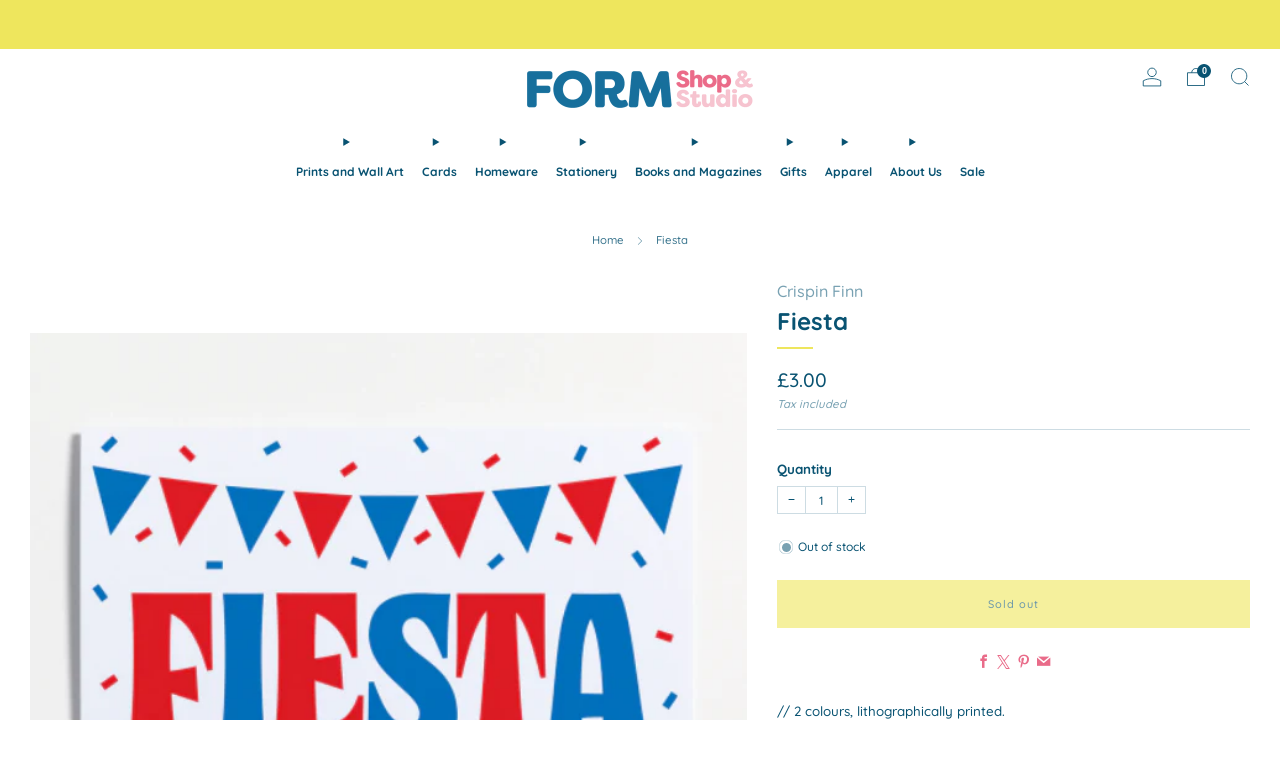

--- FILE ---
content_type: text/html; charset=utf-8
request_url: https://heyform.co.uk/products/fiesta
body_size: 36119
content:

<!doctype html>
<html class="no-js" lang="en">
  <head>
<meta name="trustpilot-one-time-domain-verification-id" content="c7e28891-14d4-4ee5-bb06-e3a9591c1520"/>
    <!-- Added by AVADA SEO Suite -->
	

	<!-- /Added by AVADA SEO Suite -->
    <meta charset="utf-8">
    <meta http-equiv="X-UA-Compatible" content="IE=edge,chrome=1">
    <meta
      name="viewport"
      content="width=device-width, initial-scale=1.0, height=device-height, minimum-scale=1.0, maximum-scale=1.0"
    >
    <meta name="theme-color" content="#eee65d">

    <!-- Network optimisations -->
<link rel="preconnect" href="//cdn.shopify.com" crossorigin>
<link rel="preconnect" href="//fonts.shopifycdn.com" crossorigin>

<link rel="preload" as="style" href="//heyform.co.uk/cdn/shop/t/22/assets/theme-critical.css?v=154414411457713092811726249039"><link rel="preload" as="script" href="//heyform.co.uk/cdn/shop/t/22/assets/scrollreveal.min.js?v=163720458850474464051720262029"><link rel="preload" href="//heyform.co.uk/cdn/fonts/quicksand/quicksand_n5.8f86b119923a62b5ca76bc9a6fb25da7a7498802.woff2" as="font" type="font/woff2" crossorigin>
<link rel="preload" href="//heyform.co.uk/cdn/fonts/quicksand/quicksand_n7.d375fe11182475f82f7bb6306a0a0e4018995610.woff2" as="font" type="font/woff2" crossorigin>

<link rel="canonical" href="https://heyform.co.uk/products/fiesta">
      <link rel="shortcut icon" href="//heyform.co.uk/cdn/shop/files/form_shop_studio_favicon.png?crop=center&height=32&v=1720280700&width=32" type="image/png">
    

    <!-- Title and description ================================================== -->
    <title>Fiesta
&ndash; Form Shop &amp; Studio</title><meta name="description" content="// 2 colours, lithographically printed. // Measures 10.5cm x 14.8cm// Includes kraft envelope// Blank inside for your own message// Made in the UK   Personalise for free (within UK only): We are able to hand-write this card and post it direct to your recipient on your behalf. Simply leave your message when checking out"><!-- /snippets/social-meta-tags.liquid -->




<meta property="og:site_name" content="Form Shop &amp; Studio">
<meta property="og:url" content="https://heyform.co.uk/products/fiesta">
<meta property="og:title" content="Fiesta">
<meta property="og:type" content="product">
<meta property="og:description" content="// 2 colours, lithographically printed. // Measures 10.5cm x 14.8cm// Includes kraft envelope// Blank inside for your own message// Made in the UK   Personalise for free (within UK only): We are able to hand-write this card and post it direct to your recipient on your behalf. Simply leave your message when checking out">

  <meta property="og:price:amount" content="3.00">
  <meta property="og:price:currency" content="GBP">

<meta property="og:image" content="http://heyform.co.uk/cdn/shop/products/CrispinFinnEnjoyEverySandwichGreetingsCard-GoogleChrome19_05_202215_18_50.png?crop=center&height=1200&v=1652971440&width=1200">
<meta property="og:image:secure_url" content="https://heyform.co.uk/cdn/shop/products/CrispinFinnEnjoyEverySandwichGreetingsCard-GoogleChrome19_05_202215_18_50.png?crop=center&height=1200&v=1652971440&width=1200">


<meta name="twitter:card" content="summary_large_image">
<meta name="twitter:title" content="Fiesta">
<meta name="twitter:description" content="// 2 colours, lithographically printed. // Measures 10.5cm x 14.8cm// Includes kraft envelope// Blank inside for your own message// Made in the UK   Personalise for free (within UK only): We are able to hand-write this card and post it direct to your recipient on your behalf. Simply leave your message when checking out">

<!-- JS before CSSOM =================================================== -->
    <script type="text/javascript">
      theme = {};
      theme.t = {};
       	theme.t.add_to_cart = 'Add to cart';
         theme.t.sold_out = 'Sold out';
         theme.t.unavailable = 'Unavailable';
         theme.t.regular_price = 'Regular price';
         theme.t.sale_price = 'Sale price';
         theme.t.qty_notice_in_stock = 'In stock';
         theme.t.qty_notice_low_stock = 'Low stock';
         theme.t.qty_notice_sold_out = 'Out of stock';
         theme.t.qty_notice_number_in_stock_html = '<span>[qty]</span> in stock';
         theme.t.qty_notice_number_low_stock_html = 'Only <span>[qty]</span> in stock';
         theme.t.discount_currency = 'Save [discount]';
         theme.t.discount_percentage = 'Save [discount]%';
         theme.t.discount_text = 'On Sale';
         theme.t.unit_price_label = 'Unit price';
         theme.t.unit_price_separator = 'per';
      	theme.t.from_price = 'from';
      	theme.t.cart_item_singular = 'item';
      	theme.t.cart_item_plural = 'items';
      	theme.t.sku = 'SKU';
      theme.map = {};
      theme.money_format = '£{{amount}}';
      theme.money_with_currency_format = '£{{amount}} GBP';
      theme.money_product_price_format = '£{{amount}}';
      theme.money_total_price_format = '£{{amount}}';
      theme.cart = {};
      theme.map_settings_url="//heyform.co.uk/cdn/shop/t/22/assets/map_settings.min.js?v=55973849163231613841720262029";
      theme.cart_type = 'modal';
      theme.cart_ajax = true;
      theme.routes = {
      	rootUrl: "/",
      	rootUrlSlash: "/",
      	cartUrl: "/cart",
      	cartAddUrl: "/cart/add",
      	cartChangeUrl: "/cart/change"
      };
      theme.assets = {
      	plyr: "//heyform.co.uk/cdn/shop/t/22/assets/plyr.min.js?v=4209607025050129391720262030",
      	masonry: "//heyform.co.uk/cdn/shop/t/22/assets/masonry.min.js?v=52946867241060388171720262029",
      	
      	fecha: "//heyform.co.uk/cdn/shop/t/22/assets/fecha.min.js?v=77892649025288305351720262030"
      };
    </script>
    
    <style id="fontsupporttest">
      @font-face {
        font-family: 'font';
        src: url('https://');
      }
    </style>
    <script type="text/javascript">
      function supportsFontFace() {
        function blacklist() {
          var match = /(WebKit|windows phone.+trident)\/(\d+)/i.exec(navigator.userAgent);
          return match && parseInt(match[2], 10) < (match[1] == 'WebKit' ? 533 : 6);
        }
        function hasFontFaceSrc() {
          var style = document.getElementById('fontsupporttest');
          var sheet = style.sheet || style.styleSheet;
          var cssText = sheet
            ? sheet.cssRules && sheet.cssRules[0]
              ? sheet.cssRules[0].cssText
              : sheet.cssText || ''
            : '';
          return /src/i.test(cssText);
        }
        return !blacklist() && hasFontFaceSrc();
      }
      document.documentElement.classList.replace('no-js', 'js');
      if (window.matchMedia('(pointer: coarse)').matches) {
        document.documentElement.classList.add('touchevents');
      } else {
        document.documentElement.classList.add('no-touchevents');
      }
      if (supportsFontFace()) {
        document.documentElement.classList.add('fontface');
      }
    </script>
    <script src="//heyform.co.uk/cdn/shop/t/22/assets/jquery.min.js?v=115860211936397945481720262030" defer="defer"></script>
    <script src="//heyform.co.uk/cdn/shop/t/22/assets/vendor.min.js?v=178485242231304422351720262030" defer="defer"></script>
    

    <!-- CSS ================================================== -->
    
<style data-shopify>
  :root {
    --color--brand: #eee65d;
    --color--brand-dark: #ece246;
    --color--brand-light: #f0ea74;

    --color--accent: #eeeeee;
    --color--accent-dark: #e1e1e1;

    --color--link: #fdfbe7;
    --color--link-dark: #a19911;

    --color--text: #095372;
    --color--text-light: rgba(9, 83, 114, 0.7);
    --color--text-lighter: rgba(9, 83, 114, 0.55);
    --color--text-lightest: rgba(9, 83, 114, 0.2);
    --color--text-bg: rgba(9, 83, 114, 0.05);

    --color--headings: #095372;
    --color--alt-text: #e96b89;
    --color--btn: #095372;

    --color--product-bg: rgba(0,0,0,0);
    --color--product-sale: #e96b89;

    --color--low-stock: #e96b89;
    --color--in-stock: #1ddf91;

    --color--title-border: #eee65d;

    --color--drawer-bg: #ffffff;

    --color--bg: #ffffff;
    --color--bg-alpha: rgba(255, 255, 255, 0.8);
    --color--bg-light: #ffffff;
    --color--bg-dark: #f2f2f2;

    --color--drop-shadow: rgba(9, 83, 114, 0.08);

    --color--label-brand: #eee65d;
    --color--label-sold_out: #f2f2f2;
    --color--label-discount: #e96b89;
    --color--label-new: #e5e5e5;
    --color--label-custom1: #e5e5e5;
    --color--label-custom2: #e5e5e5;

    --color--text-label-brand: #000000;
    --color--text-label-sold_out: #000000;
    --color--text-label-discount: #000000;
    --color--text-label-new: #000000;
    --color--text-label-custom_one: #000000;
    --color--text-label-custom_two: #000000;

    --font--size-base: 13.4;
    --font--line-base: 30;

    --font--size-h1: 28;
    --font--size-h2: 22;
    --font--size-h3: 18;
    --font--size-h4: 17;
    --font--size-h5: 15;
    --font--size-h6: 14;

    --font--size-grid: 14;
    --font--size-nav: 12;
    --font--size-mobile-nav: 13;
    --font--size-mega-menu: 11;
    --font--size-product-form-headings: 14;

    --font--body: Quicksand, sans-serif;
    --font--body-style: normal;
    --font--body-weight: 500;

    --font--title: Quicksand, sans-serif;
    --font--title-weight: 700;
    --font--title-style: normal;
    --font--title-space: 0px;
    --font--title-transform: none;
    --font--title-border: 1;
    --font--title-border-size: 2px;

    --font--button: Quicksand, sans-serif;
    --font--button-weight: 500;
    --font--button-style: normal;

    --font--button-space: 1px;
    --font--button-transform: none;
    --font--button-size: 11;
    --font--button-mobile-size: 12px;

    --font--nav-spacing: 18px;

    --checkbox-check-invert: 1;
  }
</style>

    <style>@font-face {
  font-family: Quicksand;
  font-weight: 500;
  font-style: normal;
  font-display: swap;
  src: url("//heyform.co.uk/cdn/fonts/quicksand/quicksand_n5.8f86b119923a62b5ca76bc9a6fb25da7a7498802.woff2") format("woff2"),
       url("//heyform.co.uk/cdn/fonts/quicksand/quicksand_n5.c31882e058f76d723a7b6b725ac3ca095b5a2a70.woff") format("woff");
}

  @font-face {
  font-family: Quicksand;
  font-weight: 700;
  font-style: normal;
  font-display: swap;
  src: url("//heyform.co.uk/cdn/fonts/quicksand/quicksand_n7.d375fe11182475f82f7bb6306a0a0e4018995610.woff2") format("woff2"),
       url("//heyform.co.uk/cdn/fonts/quicksand/quicksand_n7.8ac2ae2fc4b90ef79aaa7aedb927d39f9f9aa3f4.woff") format("woff");
}

@font-face {
  font-family: Quicksand;
  font-weight: 700;
  font-style: normal;
  font-display: swap;
  src: url("//heyform.co.uk/cdn/fonts/quicksand/quicksand_n7.d375fe11182475f82f7bb6306a0a0e4018995610.woff2") format("woff2"),
       url("//heyform.co.uk/cdn/fonts/quicksand/quicksand_n7.8ac2ae2fc4b90ef79aaa7aedb927d39f9f9aa3f4.woff") format("woff");
}

</style>

<link rel="stylesheet" href="//heyform.co.uk/cdn/shop/t/22/assets/theme-critical.css?v=154414411457713092811726249039">

<link rel="preload" href="//heyform.co.uk/cdn/shop/t/22/assets/theme.css?v=174203999012080628471726249038" as="style" onload="this.onload=null;this.rel='stylesheet'">
<noscript><link rel="stylesheet" href="//heyform.co.uk/cdn/shop/t/22/assets/theme.css?v=174203999012080628471726249038"></noscript>
<script>
  /*! loadCSS rel=preload polyfill. [c]2017 Filament Group, Inc. MIT License */
  (function (w) {
    'use strict';
    if (!w.loadCSS) {
      w.loadCSS = function () {};
    }
    var rp = (loadCSS.relpreload = {});
    rp.support = (function () {
      var ret;
      try {
        ret = w.document.createElement('link').relList.supports('preload');
      } catch (e) {
        ret = false;
      }
      return function () {
        return ret;
      };
    })();
    rp.bindMediaToggle = function (link) {
      var finalMedia = link.media || 'all';
      function enableStylesheet() {
        if (link.addEventListener) {
          link.removeEventListener('load', enableStylesheet);
        } else if (link.attachEvent) {
          link.detachEvent('onload', enableStylesheet);
        }
        link.setAttribute('onload', null);
        link.media = finalMedia;
      }
      if (link.addEventListener) {
        link.addEventListener('load', enableStylesheet);
      } else if (link.attachEvent) {
        link.attachEvent('onload', enableStylesheet);
      }
      setTimeout(function () {
        link.rel = 'stylesheet';
        link.media = 'only x';
      });
      setTimeout(enableStylesheet, 3000);
    };
    rp.poly = function () {
      if (rp.support()) {
        return;
      }
      var links = w.document.getElementsByTagName('link');
      for (var i = 0; i < links.length; i += 1) {
        var link = links[i];
        if (link.rel === 'preload' && link.getAttribute('as') === 'style' && !link.getAttribute('data-loadcss')) {
          link.setAttribute('data-loadcss', true);
          rp.bindMediaToggle(link);
        }
      }
    };
    if (!rp.support()) {
      rp.poly();
      var run = w.setInterval(rp.poly, 500);
      if (w.addEventListener) {
        w.addEventListener('load', function () {
          rp.poly();
          w.clearInterval(run);
        });
      } else if (w.attachEvent) {
        w.attachEvent('onload', function () {
          rp.poly();
          w.clearInterval(run);
        });
      }
    }
    if (typeof exports !== 'undefined') {
      exports.loadCSS = loadCSS;
    } else {
      w.loadCSS = loadCSS;
    }
  })(typeof global !== 'undefined' ? global : this);
</script>


    <!-- JS after CSSOM=================================================== -->
    
    <script type="module">
      import { produce } from "//heyform.co.uk/cdn/shop/t/22/assets/immer.lib.js?v=92186276450340095451720262029";
      import { createStore } from "//heyform.co.uk/cdn/shop/t/22/assets/zustand-vanilla.lib.js?v=93085296086090749921720262030";
      import Cookies from "//heyform.co.uk/cdn/shop/t/22/assets/js-cookie.lib.js?v=114704338990696736151720262030";

      window.theme.lib = {
        Cookies,
      };

      window.theme.cart = {
        functions: {
          produce: produce,
          createStore: createStore,
        },
      };
    </script>
    <script src="//heyform.co.uk/cdn/shop/t/22/assets/cart-store.js?v=169171967427512002621720262029" type="module"></script>
    <script src="//heyform.co.uk/cdn/shop/t/22/assets/quantity-input.js?v=167758851358000206601720262029" type="module"></script>
    <script src="//heyform.co.uk/cdn/shop/t/22/assets/product-form.js?v=166760770228120350161720262029" type="module"></script>
    <script src="//heyform.co.uk/cdn/shop/t/22/assets/cart-link.js?v=53834366512873149321720262029" type="module"></script>
    <script src="//heyform.co.uk/cdn/shop/t/22/assets/cart-components.js?v=110475514246128937541720262029" type="module"></script>
<script src="//heyform.co.uk/cdn/shop/t/22/assets/lottie.lib.js?v=56436162596295492921720262029" defer="defer"></script><script src="//heyform.co.uk/cdn/shop/t/22/assets/cart-free-shipping-bar.js?v=15473973110761128061720262030" type="module"></script><script src="//heyform.co.uk/cdn/shop/t/22/assets/product-cards.js?v=77717289362563609031720262029" type="module"></script>

    <script src="//heyform.co.uk/cdn/shop/t/22/assets/theme.min.js?v=44597397037913547921720262030" defer="defer"></script>
    <script src="//heyform.co.uk/cdn/shop/t/22/assets/custom.js?v=101612360477050417211720262030" defer="defer"></script><script src="//heyform.co.uk/cdn/shop/t/22/assets/swatch-colors.js?v=61049318184653304711720262051" defer="defer"></script><script src="//heyform.co.uk/cdn/shop/t/22/assets/details-disclosure.js?v=96430930583685380661720262030" defer="defer"></script>
    <script src="//heyform.co.uk/cdn/shop/t/22/assets/header-details-disclosure.js?v=48862031563158802431720262030" defer="defer"></script>
    <script src="//heyform.co.uk/cdn/shop/t/22/assets/nested-menu.js?v=98653082698297721091720262030" defer="defer"></script>
    <script src="//heyform.co.uk/cdn/shop/t/22/assets/product-interactive-options.js?v=58856235664776463841720262029" type="module"></script>

    

    
      <script src="//heyform.co.uk/cdn/shop/t/22/assets/scrollreveal.min.js?v=163720458850474464051720262029"></script>
    
    

    <!-- Header hook for plugins ================================================== -->
    <script>window.performance && window.performance.mark && window.performance.mark('shopify.content_for_header.start');</script><meta name="google-site-verification" content="JHXRB46x4ENArzY7I6QqaEmkvJml5YJB3bX5alKo0ZI">
<meta id="shopify-digital-wallet" name="shopify-digital-wallet" content="/20642943/digital_wallets/dialog">
<meta name="shopify-checkout-api-token" content="fa1410c763c16132221cad7cfe3bcd9c">
<meta id="in-context-paypal-metadata" data-shop-id="20642943" data-venmo-supported="false" data-environment="production" data-locale="en_US" data-paypal-v4="true" data-currency="GBP">
<link rel="alternate" type="application/json+oembed" href="https://heyform.co.uk/products/fiesta.oembed">
<script async="async" src="/checkouts/internal/preloads.js?locale=en-GB"></script>
<link rel="preconnect" href="https://shop.app" crossorigin="anonymous">
<script async="async" src="https://shop.app/checkouts/internal/preloads.js?locale=en-GB&shop_id=20642943" crossorigin="anonymous"></script>
<script id="apple-pay-shop-capabilities" type="application/json">{"shopId":20642943,"countryCode":"GB","currencyCode":"GBP","merchantCapabilities":["supports3DS"],"merchantId":"gid:\/\/shopify\/Shop\/20642943","merchantName":"Form Shop \u0026 Studio","requiredBillingContactFields":["postalAddress","email"],"requiredShippingContactFields":["postalAddress","email"],"shippingType":"shipping","supportedNetworks":["visa","maestro","masterCard","amex","discover","elo"],"total":{"type":"pending","label":"Form Shop \u0026 Studio","amount":"1.00"},"shopifyPaymentsEnabled":true,"supportsSubscriptions":true}</script>
<script id="shopify-features" type="application/json">{"accessToken":"fa1410c763c16132221cad7cfe3bcd9c","betas":["rich-media-storefront-analytics"],"domain":"heyform.co.uk","predictiveSearch":true,"shopId":20642943,"locale":"en"}</script>
<script>var Shopify = Shopify || {};
Shopify.shop = "heyform.myshopify.com";
Shopify.locale = "en";
Shopify.currency = {"active":"GBP","rate":"1.0"};
Shopify.country = "GB";
Shopify.theme = {"name":"Updated copy of Venue","id":164225646869,"schema_name":"Venue","schema_version":"13.0.1","theme_store_id":836,"role":"main"};
Shopify.theme.handle = "null";
Shopify.theme.style = {"id":null,"handle":null};
Shopify.cdnHost = "heyform.co.uk/cdn";
Shopify.routes = Shopify.routes || {};
Shopify.routes.root = "/";</script>
<script type="module">!function(o){(o.Shopify=o.Shopify||{}).modules=!0}(window);</script>
<script>!function(o){function n(){var o=[];function n(){o.push(Array.prototype.slice.apply(arguments))}return n.q=o,n}var t=o.Shopify=o.Shopify||{};t.loadFeatures=n(),t.autoloadFeatures=n()}(window);</script>
<script>
  window.ShopifyPay = window.ShopifyPay || {};
  window.ShopifyPay.apiHost = "shop.app\/pay";
  window.ShopifyPay.redirectState = null;
</script>
<script id="shop-js-analytics" type="application/json">{"pageType":"product"}</script>
<script defer="defer" async type="module" src="//heyform.co.uk/cdn/shopifycloud/shop-js/modules/v2/client.init-shop-cart-sync_BT-GjEfc.en.esm.js"></script>
<script defer="defer" async type="module" src="//heyform.co.uk/cdn/shopifycloud/shop-js/modules/v2/chunk.common_D58fp_Oc.esm.js"></script>
<script defer="defer" async type="module" src="//heyform.co.uk/cdn/shopifycloud/shop-js/modules/v2/chunk.modal_xMitdFEc.esm.js"></script>
<script type="module">
  await import("//heyform.co.uk/cdn/shopifycloud/shop-js/modules/v2/client.init-shop-cart-sync_BT-GjEfc.en.esm.js");
await import("//heyform.co.uk/cdn/shopifycloud/shop-js/modules/v2/chunk.common_D58fp_Oc.esm.js");
await import("//heyform.co.uk/cdn/shopifycloud/shop-js/modules/v2/chunk.modal_xMitdFEc.esm.js");

  window.Shopify.SignInWithShop?.initShopCartSync?.({"fedCMEnabled":true,"windoidEnabled":true});

</script>
<script>
  window.Shopify = window.Shopify || {};
  if (!window.Shopify.featureAssets) window.Shopify.featureAssets = {};
  window.Shopify.featureAssets['shop-js'] = {"shop-cart-sync":["modules/v2/client.shop-cart-sync_DZOKe7Ll.en.esm.js","modules/v2/chunk.common_D58fp_Oc.esm.js","modules/v2/chunk.modal_xMitdFEc.esm.js"],"init-fed-cm":["modules/v2/client.init-fed-cm_B6oLuCjv.en.esm.js","modules/v2/chunk.common_D58fp_Oc.esm.js","modules/v2/chunk.modal_xMitdFEc.esm.js"],"shop-cash-offers":["modules/v2/client.shop-cash-offers_D2sdYoxE.en.esm.js","modules/v2/chunk.common_D58fp_Oc.esm.js","modules/v2/chunk.modal_xMitdFEc.esm.js"],"shop-login-button":["modules/v2/client.shop-login-button_QeVjl5Y3.en.esm.js","modules/v2/chunk.common_D58fp_Oc.esm.js","modules/v2/chunk.modal_xMitdFEc.esm.js"],"pay-button":["modules/v2/client.pay-button_DXTOsIq6.en.esm.js","modules/v2/chunk.common_D58fp_Oc.esm.js","modules/v2/chunk.modal_xMitdFEc.esm.js"],"shop-button":["modules/v2/client.shop-button_DQZHx9pm.en.esm.js","modules/v2/chunk.common_D58fp_Oc.esm.js","modules/v2/chunk.modal_xMitdFEc.esm.js"],"avatar":["modules/v2/client.avatar_BTnouDA3.en.esm.js"],"init-windoid":["modules/v2/client.init-windoid_CR1B-cfM.en.esm.js","modules/v2/chunk.common_D58fp_Oc.esm.js","modules/v2/chunk.modal_xMitdFEc.esm.js"],"init-shop-for-new-customer-accounts":["modules/v2/client.init-shop-for-new-customer-accounts_C_vY_xzh.en.esm.js","modules/v2/client.shop-login-button_QeVjl5Y3.en.esm.js","modules/v2/chunk.common_D58fp_Oc.esm.js","modules/v2/chunk.modal_xMitdFEc.esm.js"],"init-shop-email-lookup-coordinator":["modules/v2/client.init-shop-email-lookup-coordinator_BI7n9ZSv.en.esm.js","modules/v2/chunk.common_D58fp_Oc.esm.js","modules/v2/chunk.modal_xMitdFEc.esm.js"],"init-shop-cart-sync":["modules/v2/client.init-shop-cart-sync_BT-GjEfc.en.esm.js","modules/v2/chunk.common_D58fp_Oc.esm.js","modules/v2/chunk.modal_xMitdFEc.esm.js"],"shop-toast-manager":["modules/v2/client.shop-toast-manager_DiYdP3xc.en.esm.js","modules/v2/chunk.common_D58fp_Oc.esm.js","modules/v2/chunk.modal_xMitdFEc.esm.js"],"init-customer-accounts":["modules/v2/client.init-customer-accounts_D9ZNqS-Q.en.esm.js","modules/v2/client.shop-login-button_QeVjl5Y3.en.esm.js","modules/v2/chunk.common_D58fp_Oc.esm.js","modules/v2/chunk.modal_xMitdFEc.esm.js"],"init-customer-accounts-sign-up":["modules/v2/client.init-customer-accounts-sign-up_iGw4briv.en.esm.js","modules/v2/client.shop-login-button_QeVjl5Y3.en.esm.js","modules/v2/chunk.common_D58fp_Oc.esm.js","modules/v2/chunk.modal_xMitdFEc.esm.js"],"shop-follow-button":["modules/v2/client.shop-follow-button_CqMgW2wH.en.esm.js","modules/v2/chunk.common_D58fp_Oc.esm.js","modules/v2/chunk.modal_xMitdFEc.esm.js"],"checkout-modal":["modules/v2/client.checkout-modal_xHeaAweL.en.esm.js","modules/v2/chunk.common_D58fp_Oc.esm.js","modules/v2/chunk.modal_xMitdFEc.esm.js"],"shop-login":["modules/v2/client.shop-login_D91U-Q7h.en.esm.js","modules/v2/chunk.common_D58fp_Oc.esm.js","modules/v2/chunk.modal_xMitdFEc.esm.js"],"lead-capture":["modules/v2/client.lead-capture_BJmE1dJe.en.esm.js","modules/v2/chunk.common_D58fp_Oc.esm.js","modules/v2/chunk.modal_xMitdFEc.esm.js"],"payment-terms":["modules/v2/client.payment-terms_Ci9AEqFq.en.esm.js","modules/v2/chunk.common_D58fp_Oc.esm.js","modules/v2/chunk.modal_xMitdFEc.esm.js"]};
</script>
<script>(function() {
  var isLoaded = false;
  function asyncLoad() {
    if (isLoaded) return;
    isLoaded = true;
    var urls = ["https:\/\/chimpstatic.com\/mcjs-connected\/js\/users\/a0a3b1517de420144a32bdcb9\/75b13937749249ee641247654.js?shop=heyform.myshopify.com","https:\/\/ecommplugins-scripts.trustpilot.com\/v2.1\/js\/header.min.js?settings=eyJrZXkiOiJGWk9FbElRNUd2ZHFPSEhhIn0=\u0026shop=heyform.myshopify.com","https:\/\/ecommplugins-scripts.trustpilot.com\/v2.1\/js\/success.min.js?settings=eyJrZXkiOiJGWk9FbElRNUd2ZHFPSEhhIiwidCI6WyJvcmRlcnMvZnVsZmlsbGVkIl0sInYiOiIifQ==\u0026shop=heyform.myshopify.com","https:\/\/ecommplugins-trustboxsettings.trustpilot.com\/heyform.myshopify.com.js?settings=1749288800767\u0026shop=heyform.myshopify.com"];
    for (var i = 0; i < urls.length; i++) {
      var s = document.createElement('script');
      s.type = 'text/javascript';
      s.async = true;
      s.src = urls[i];
      var x = document.getElementsByTagName('script')[0];
      x.parentNode.insertBefore(s, x);
    }
  };
  if(window.attachEvent) {
    window.attachEvent('onload', asyncLoad);
  } else {
    window.addEventListener('load', asyncLoad, false);
  }
})();</script>
<script id="__st">var __st={"a":20642943,"offset":0,"reqid":"e6c7a44e-82a7-48fa-b37e-f37456ca71d6-1769076265","pageurl":"heyform.co.uk\/products\/fiesta","u":"f19e8657c8a4","p":"product","rtyp":"product","rid":6796612468833};</script>
<script>window.ShopifyPaypalV4VisibilityTracking = true;</script>
<script id="captcha-bootstrap">!function(){'use strict';const t='contact',e='account',n='new_comment',o=[[t,t],['blogs',n],['comments',n],[t,'customer']],c=[[e,'customer_login'],[e,'guest_login'],[e,'recover_customer_password'],[e,'create_customer']],r=t=>t.map((([t,e])=>`form[action*='/${t}']:not([data-nocaptcha='true']) input[name='form_type'][value='${e}']`)).join(','),a=t=>()=>t?[...document.querySelectorAll(t)].map((t=>t.form)):[];function s(){const t=[...o],e=r(t);return a(e)}const i='password',u='form_key',d=['recaptcha-v3-token','g-recaptcha-response','h-captcha-response',i],f=()=>{try{return window.sessionStorage}catch{return}},m='__shopify_v',_=t=>t.elements[u];function p(t,e,n=!1){try{const o=window.sessionStorage,c=JSON.parse(o.getItem(e)),{data:r}=function(t){const{data:e,action:n}=t;return t[m]||n?{data:e,action:n}:{data:t,action:n}}(c);for(const[e,n]of Object.entries(r))t.elements[e]&&(t.elements[e].value=n);n&&o.removeItem(e)}catch(o){console.error('form repopulation failed',{error:o})}}const l='form_type',E='cptcha';function T(t){t.dataset[E]=!0}const w=window,h=w.document,L='Shopify',v='ce_forms',y='captcha';let A=!1;((t,e)=>{const n=(g='f06e6c50-85a8-45c8-87d0-21a2b65856fe',I='https://cdn.shopify.com/shopifycloud/storefront-forms-hcaptcha/ce_storefront_forms_captcha_hcaptcha.v1.5.2.iife.js',D={infoText:'Protected by hCaptcha',privacyText:'Privacy',termsText:'Terms'},(t,e,n)=>{const o=w[L][v],c=o.bindForm;if(c)return c(t,g,e,D).then(n);var r;o.q.push([[t,g,e,D],n]),r=I,A||(h.body.append(Object.assign(h.createElement('script'),{id:'captcha-provider',async:!0,src:r})),A=!0)});var g,I,D;w[L]=w[L]||{},w[L][v]=w[L][v]||{},w[L][v].q=[],w[L][y]=w[L][y]||{},w[L][y].protect=function(t,e){n(t,void 0,e),T(t)},Object.freeze(w[L][y]),function(t,e,n,w,h,L){const[v,y,A,g]=function(t,e,n){const i=e?o:[],u=t?c:[],d=[...i,...u],f=r(d),m=r(i),_=r(d.filter((([t,e])=>n.includes(e))));return[a(f),a(m),a(_),s()]}(w,h,L),I=t=>{const e=t.target;return e instanceof HTMLFormElement?e:e&&e.form},D=t=>v().includes(t);t.addEventListener('submit',(t=>{const e=I(t);if(!e)return;const n=D(e)&&!e.dataset.hcaptchaBound&&!e.dataset.recaptchaBound,o=_(e),c=g().includes(e)&&(!o||!o.value);(n||c)&&t.preventDefault(),c&&!n&&(function(t){try{if(!f())return;!function(t){const e=f();if(!e)return;const n=_(t);if(!n)return;const o=n.value;o&&e.removeItem(o)}(t);const e=Array.from(Array(32),(()=>Math.random().toString(36)[2])).join('');!function(t,e){_(t)||t.append(Object.assign(document.createElement('input'),{type:'hidden',name:u})),t.elements[u].value=e}(t,e),function(t,e){const n=f();if(!n)return;const o=[...t.querySelectorAll(`input[type='${i}']`)].map((({name:t})=>t)),c=[...d,...o],r={};for(const[a,s]of new FormData(t).entries())c.includes(a)||(r[a]=s);n.setItem(e,JSON.stringify({[m]:1,action:t.action,data:r}))}(t,e)}catch(e){console.error('failed to persist form',e)}}(e),e.submit())}));const S=(t,e)=>{t&&!t.dataset[E]&&(n(t,e.some((e=>e===t))),T(t))};for(const o of['focusin','change'])t.addEventListener(o,(t=>{const e=I(t);D(e)&&S(e,y())}));const B=e.get('form_key'),M=e.get(l),P=B&&M;t.addEventListener('DOMContentLoaded',(()=>{const t=y();if(P)for(const e of t)e.elements[l].value===M&&p(e,B);[...new Set([...A(),...v().filter((t=>'true'===t.dataset.shopifyCaptcha))])].forEach((e=>S(e,t)))}))}(h,new URLSearchParams(w.location.search),n,t,e,['guest_login'])})(!0,!0)}();</script>
<script integrity="sha256-4kQ18oKyAcykRKYeNunJcIwy7WH5gtpwJnB7kiuLZ1E=" data-source-attribution="shopify.loadfeatures" defer="defer" src="//heyform.co.uk/cdn/shopifycloud/storefront/assets/storefront/load_feature-a0a9edcb.js" crossorigin="anonymous"></script>
<script crossorigin="anonymous" defer="defer" src="//heyform.co.uk/cdn/shopifycloud/storefront/assets/shopify_pay/storefront-65b4c6d7.js?v=20250812"></script>
<script data-source-attribution="shopify.dynamic_checkout.dynamic.init">var Shopify=Shopify||{};Shopify.PaymentButton=Shopify.PaymentButton||{isStorefrontPortableWallets:!0,init:function(){window.Shopify.PaymentButton.init=function(){};var t=document.createElement("script");t.src="https://heyform.co.uk/cdn/shopifycloud/portable-wallets/latest/portable-wallets.en.js",t.type="module",document.head.appendChild(t)}};
</script>
<script data-source-attribution="shopify.dynamic_checkout.buyer_consent">
  function portableWalletsHideBuyerConsent(e){var t=document.getElementById("shopify-buyer-consent"),n=document.getElementById("shopify-subscription-policy-button");t&&n&&(t.classList.add("hidden"),t.setAttribute("aria-hidden","true"),n.removeEventListener("click",e))}function portableWalletsShowBuyerConsent(e){var t=document.getElementById("shopify-buyer-consent"),n=document.getElementById("shopify-subscription-policy-button");t&&n&&(t.classList.remove("hidden"),t.removeAttribute("aria-hidden"),n.addEventListener("click",e))}window.Shopify?.PaymentButton&&(window.Shopify.PaymentButton.hideBuyerConsent=portableWalletsHideBuyerConsent,window.Shopify.PaymentButton.showBuyerConsent=portableWalletsShowBuyerConsent);
</script>
<script data-source-attribution="shopify.dynamic_checkout.cart.bootstrap">document.addEventListener("DOMContentLoaded",(function(){function t(){return document.querySelector("shopify-accelerated-checkout-cart, shopify-accelerated-checkout")}if(t())Shopify.PaymentButton.init();else{new MutationObserver((function(e,n){t()&&(Shopify.PaymentButton.init(),n.disconnect())})).observe(document.body,{childList:!0,subtree:!0})}}));
</script>
<script id='scb4127' type='text/javascript' async='' src='https://heyform.co.uk/cdn/shopifycloud/privacy-banner/storefront-banner.js'></script><link id="shopify-accelerated-checkout-styles" rel="stylesheet" media="screen" href="https://heyform.co.uk/cdn/shopifycloud/portable-wallets/latest/accelerated-checkout-backwards-compat.css" crossorigin="anonymous">
<style id="shopify-accelerated-checkout-cart">
        #shopify-buyer-consent {
  margin-top: 1em;
  display: inline-block;
  width: 100%;
}

#shopify-buyer-consent.hidden {
  display: none;
}

#shopify-subscription-policy-button {
  background: none;
  border: none;
  padding: 0;
  text-decoration: underline;
  font-size: inherit;
  cursor: pointer;
}

#shopify-subscription-policy-button::before {
  box-shadow: none;
}

      </style>

<script>window.performance && window.performance.mark && window.performance.mark('shopify.content_for_header.end');</script>
  <!-- BEGIN app block: shopify://apps/avada-seo-suite/blocks/avada-seo/15507c6e-1aa3-45d3-b698-7e175e033440 --><script>
  window.AVADA_SEO_ENABLED = true;
</script><!-- BEGIN app snippet: avada-broken-link-manager --><!-- END app snippet --><!-- BEGIN app snippet: avada-seo-site --><!-- END app snippet --><!-- BEGIN app snippet: avada-robot-onpage --><!-- Avada SEO Robot Onpage -->












<!-- END app snippet --><!-- BEGIN app snippet: avada-frequently-asked-questions -->







<!-- END app snippet --><!-- BEGIN app snippet: avada-custom-css --> <!-- BEGIN Avada SEO custom CSS END -->


<!-- END Avada SEO custom CSS END -->
<!-- END app snippet --><!-- BEGIN app snippet: avada-loading --><style>
  @keyframes avada-rotate {
    0% { transform: rotate(0); }
    100% { transform: rotate(360deg); }
  }

  @keyframes avada-fade-out {
    0% { opacity: 1; visibility: visible; }
    100% { opacity: 0; visibility: hidden; }
  }

  .Avada-LoadingScreen {
    display: none;
    width: 100%;
    height: 100vh;
    top: 0;
    position: fixed;
    z-index: 9999;
    display: flex;
    align-items: center;
    justify-content: center;
  
    background-image: url();
    background-position: center;
    background-size: cover;
    background-repeat: no-repeat;
  
  }

  .Avada-LoadingScreen svg {
    animation: avada-rotate 1s linear infinite;
    width: px;
    height: px;
  }
</style>
<script>
  const themeId = Shopify.theme.id;
  const loadingSettingsValue = null;
  const loadingType = loadingSettingsValue?.loadingType;
  function renderLoading() {
    new MutationObserver((mutations, observer) => {
      if (document.body) {
        observer.disconnect();
        const loadingDiv = document.createElement('div');
        loadingDiv.className = 'Avada-LoadingScreen';
        if(loadingType === 'custom_logo' || loadingType === 'favicon_logo') {
          const srcLoadingImage = loadingSettingsValue?.customLogoThemeIds[themeId] || '';
          if(srcLoadingImage) {
            loadingDiv.innerHTML = `
            <img alt="Avada logo"  height="600px" loading="eager" fetchpriority="high"
              src="${srcLoadingImage}&width=600"
              width="600px" />
              `
          }
        }
        if(loadingType === 'circle') {
          loadingDiv.innerHTML = `
        <svg viewBox="0 0 40 40" fill="none" xmlns="http://www.w3.org/2000/svg">
          <path d="M20 3.75C11.0254 3.75 3.75 11.0254 3.75 20C3.75 21.0355 2.91053 21.875 1.875 21.875C0.839475 21.875 0 21.0355 0 20C0 8.9543 8.9543 0 20 0C31.0457 0 40 8.9543 40 20C40 31.0457 31.0457 40 20 40C18.9645 40 18.125 39.1605 18.125 38.125C18.125 37.0895 18.9645 36.25 20 36.25C28.9748 36.25 36.25 28.9748 36.25 20C36.25 11.0254 28.9748 3.75 20 3.75Z" fill=""/>
        </svg>
      `;
        }

        document.body.insertBefore(loadingDiv, document.body.firstChild || null);
        const e = '';
        const t = '';
        const o = 'first' === t;
        const a = sessionStorage.getItem('isShowLoadingAvada');
        const n = document.querySelector('.Avada-LoadingScreen');
        if (a && o) return (n.style.display = 'none');
        n.style.display = 'flex';
        const i = document.body;
        i.style.overflow = 'hidden';
        const l = () => {
          i.style.overflow = 'auto';
          n.style.animation = 'avada-fade-out 1s ease-out forwards';
          setTimeout(() => {
            n.style.display = 'none';
          }, 1000);
        };
        if ((o && !a && sessionStorage.setItem('isShowLoadingAvada', true), 'duration_auto' === e)) {
          window.onload = function() {
            l();
          };
          return;
        }
        setTimeout(() => {
          l();
        }, 1000 * e);
      }
    }).observe(document.documentElement, { childList: true, subtree: true });
  };
  function isNullish(value) {
    return value === null || value === undefined;
  }
  const themeIds = '';
  const themeIdsArray = themeIds ? themeIds.split(',') : [];

  if(!isNullish(themeIds) && themeIdsArray.includes(themeId.toString()) && loadingSettingsValue?.enabled) {
    renderLoading();
  }

  if(isNullish(loadingSettingsValue?.themeIds) && loadingSettingsValue?.enabled) {
    renderLoading();
  }
</script>
<!-- END app snippet --><!-- BEGIN app snippet: avada-seo-social-post --><!-- END app snippet -->
<!-- END app block --><link href="https://monorail-edge.shopifysvc.com" rel="dns-prefetch">
<script>(function(){if ("sendBeacon" in navigator && "performance" in window) {try {var session_token_from_headers = performance.getEntriesByType('navigation')[0].serverTiming.find(x => x.name == '_s').description;} catch {var session_token_from_headers = undefined;}var session_cookie_matches = document.cookie.match(/_shopify_s=([^;]*)/);var session_token_from_cookie = session_cookie_matches && session_cookie_matches.length === 2 ? session_cookie_matches[1] : "";var session_token = session_token_from_headers || session_token_from_cookie || "";function handle_abandonment_event(e) {var entries = performance.getEntries().filter(function(entry) {return /monorail-edge.shopifysvc.com/.test(entry.name);});if (!window.abandonment_tracked && entries.length === 0) {window.abandonment_tracked = true;var currentMs = Date.now();var navigation_start = performance.timing.navigationStart;var payload = {shop_id: 20642943,url: window.location.href,navigation_start,duration: currentMs - navigation_start,session_token,page_type: "product"};window.navigator.sendBeacon("https://monorail-edge.shopifysvc.com/v1/produce", JSON.stringify({schema_id: "online_store_buyer_site_abandonment/1.1",payload: payload,metadata: {event_created_at_ms: currentMs,event_sent_at_ms: currentMs}}));}}window.addEventListener('pagehide', handle_abandonment_event);}}());</script>
<script id="web-pixels-manager-setup">(function e(e,d,r,n,o){if(void 0===o&&(o={}),!Boolean(null===(a=null===(i=window.Shopify)||void 0===i?void 0:i.analytics)||void 0===a?void 0:a.replayQueue)){var i,a;window.Shopify=window.Shopify||{};var t=window.Shopify;t.analytics=t.analytics||{};var s=t.analytics;s.replayQueue=[],s.publish=function(e,d,r){return s.replayQueue.push([e,d,r]),!0};try{self.performance.mark("wpm:start")}catch(e){}var l=function(){var e={modern:/Edge?\/(1{2}[4-9]|1[2-9]\d|[2-9]\d{2}|\d{4,})\.\d+(\.\d+|)|Firefox\/(1{2}[4-9]|1[2-9]\d|[2-9]\d{2}|\d{4,})\.\d+(\.\d+|)|Chrom(ium|e)\/(9{2}|\d{3,})\.\d+(\.\d+|)|(Maci|X1{2}).+ Version\/(15\.\d+|(1[6-9]|[2-9]\d|\d{3,})\.\d+)([,.]\d+|)( \(\w+\)|)( Mobile\/\w+|) Safari\/|Chrome.+OPR\/(9{2}|\d{3,})\.\d+\.\d+|(CPU[ +]OS|iPhone[ +]OS|CPU[ +]iPhone|CPU IPhone OS|CPU iPad OS)[ +]+(15[._]\d+|(1[6-9]|[2-9]\d|\d{3,})[._]\d+)([._]\d+|)|Android:?[ /-](13[3-9]|1[4-9]\d|[2-9]\d{2}|\d{4,})(\.\d+|)(\.\d+|)|Android.+Firefox\/(13[5-9]|1[4-9]\d|[2-9]\d{2}|\d{4,})\.\d+(\.\d+|)|Android.+Chrom(ium|e)\/(13[3-9]|1[4-9]\d|[2-9]\d{2}|\d{4,})\.\d+(\.\d+|)|SamsungBrowser\/([2-9]\d|\d{3,})\.\d+/,legacy:/Edge?\/(1[6-9]|[2-9]\d|\d{3,})\.\d+(\.\d+|)|Firefox\/(5[4-9]|[6-9]\d|\d{3,})\.\d+(\.\d+|)|Chrom(ium|e)\/(5[1-9]|[6-9]\d|\d{3,})\.\d+(\.\d+|)([\d.]+$|.*Safari\/(?![\d.]+ Edge\/[\d.]+$))|(Maci|X1{2}).+ Version\/(10\.\d+|(1[1-9]|[2-9]\d|\d{3,})\.\d+)([,.]\d+|)( \(\w+\)|)( Mobile\/\w+|) Safari\/|Chrome.+OPR\/(3[89]|[4-9]\d|\d{3,})\.\d+\.\d+|(CPU[ +]OS|iPhone[ +]OS|CPU[ +]iPhone|CPU IPhone OS|CPU iPad OS)[ +]+(10[._]\d+|(1[1-9]|[2-9]\d|\d{3,})[._]\d+)([._]\d+|)|Android:?[ /-](13[3-9]|1[4-9]\d|[2-9]\d{2}|\d{4,})(\.\d+|)(\.\d+|)|Mobile Safari.+OPR\/([89]\d|\d{3,})\.\d+\.\d+|Android.+Firefox\/(13[5-9]|1[4-9]\d|[2-9]\d{2}|\d{4,})\.\d+(\.\d+|)|Android.+Chrom(ium|e)\/(13[3-9]|1[4-9]\d|[2-9]\d{2}|\d{4,})\.\d+(\.\d+|)|Android.+(UC? ?Browser|UCWEB|U3)[ /]?(15\.([5-9]|\d{2,})|(1[6-9]|[2-9]\d|\d{3,})\.\d+)\.\d+|SamsungBrowser\/(5\.\d+|([6-9]|\d{2,})\.\d+)|Android.+MQ{2}Browser\/(14(\.(9|\d{2,})|)|(1[5-9]|[2-9]\d|\d{3,})(\.\d+|))(\.\d+|)|K[Aa][Ii]OS\/(3\.\d+|([4-9]|\d{2,})\.\d+)(\.\d+|)/},d=e.modern,r=e.legacy,n=navigator.userAgent;return n.match(d)?"modern":n.match(r)?"legacy":"unknown"}(),u="modern"===l?"modern":"legacy",c=(null!=n?n:{modern:"",legacy:""})[u],f=function(e){return[e.baseUrl,"/wpm","/b",e.hashVersion,"modern"===e.buildTarget?"m":"l",".js"].join("")}({baseUrl:d,hashVersion:r,buildTarget:u}),m=function(e){var d=e.version,r=e.bundleTarget,n=e.surface,o=e.pageUrl,i=e.monorailEndpoint;return{emit:function(e){var a=e.status,t=e.errorMsg,s=(new Date).getTime(),l=JSON.stringify({metadata:{event_sent_at_ms:s},events:[{schema_id:"web_pixels_manager_load/3.1",payload:{version:d,bundle_target:r,page_url:o,status:a,surface:n,error_msg:t},metadata:{event_created_at_ms:s}}]});if(!i)return console&&console.warn&&console.warn("[Web Pixels Manager] No Monorail endpoint provided, skipping logging."),!1;try{return self.navigator.sendBeacon.bind(self.navigator)(i,l)}catch(e){}var u=new XMLHttpRequest;try{return u.open("POST",i,!0),u.setRequestHeader("Content-Type","text/plain"),u.send(l),!0}catch(e){return console&&console.warn&&console.warn("[Web Pixels Manager] Got an unhandled error while logging to Monorail."),!1}}}}({version:r,bundleTarget:l,surface:e.surface,pageUrl:self.location.href,monorailEndpoint:e.monorailEndpoint});try{o.browserTarget=l,function(e){var d=e.src,r=e.async,n=void 0===r||r,o=e.onload,i=e.onerror,a=e.sri,t=e.scriptDataAttributes,s=void 0===t?{}:t,l=document.createElement("script"),u=document.querySelector("head"),c=document.querySelector("body");if(l.async=n,l.src=d,a&&(l.integrity=a,l.crossOrigin="anonymous"),s)for(var f in s)if(Object.prototype.hasOwnProperty.call(s,f))try{l.dataset[f]=s[f]}catch(e){}if(o&&l.addEventListener("load",o),i&&l.addEventListener("error",i),u)u.appendChild(l);else{if(!c)throw new Error("Did not find a head or body element to append the script");c.appendChild(l)}}({src:f,async:!0,onload:function(){if(!function(){var e,d;return Boolean(null===(d=null===(e=window.Shopify)||void 0===e?void 0:e.analytics)||void 0===d?void 0:d.initialized)}()){var d=window.webPixelsManager.init(e)||void 0;if(d){var r=window.Shopify.analytics;r.replayQueue.forEach((function(e){var r=e[0],n=e[1],o=e[2];d.publishCustomEvent(r,n,o)})),r.replayQueue=[],r.publish=d.publishCustomEvent,r.visitor=d.visitor,r.initialized=!0}}},onerror:function(){return m.emit({status:"failed",errorMsg:"".concat(f," has failed to load")})},sri:function(e){var d=/^sha384-[A-Za-z0-9+/=]+$/;return"string"==typeof e&&d.test(e)}(c)?c:"",scriptDataAttributes:o}),m.emit({status:"loading"})}catch(e){m.emit({status:"failed",errorMsg:(null==e?void 0:e.message)||"Unknown error"})}}})({shopId: 20642943,storefrontBaseUrl: "https://heyform.co.uk",extensionsBaseUrl: "https://extensions.shopifycdn.com/cdn/shopifycloud/web-pixels-manager",monorailEndpoint: "https://monorail-edge.shopifysvc.com/unstable/produce_batch",surface: "storefront-renderer",enabledBetaFlags: ["2dca8a86"],webPixelsConfigList: [{"id":"908886392","configuration":"{\"config\":\"{\\\"pixel_id\\\":\\\"G-32S33FVE3K\\\",\\\"google_tag_ids\\\":[\\\"G-32S33FVE3K\\\",\\\"GT-TNSBJVDT\\\"],\\\"target_country\\\":\\\"GB\\\",\\\"gtag_events\\\":[{\\\"type\\\":\\\"search\\\",\\\"action_label\\\":\\\"G-32S33FVE3K\\\"},{\\\"type\\\":\\\"begin_checkout\\\",\\\"action_label\\\":\\\"G-32S33FVE3K\\\"},{\\\"type\\\":\\\"view_item\\\",\\\"action_label\\\":[\\\"G-32S33FVE3K\\\",\\\"MC-SQPN5DL00L\\\"]},{\\\"type\\\":\\\"purchase\\\",\\\"action_label\\\":[\\\"G-32S33FVE3K\\\",\\\"MC-SQPN5DL00L\\\"]},{\\\"type\\\":\\\"page_view\\\",\\\"action_label\\\":[\\\"G-32S33FVE3K\\\",\\\"MC-SQPN5DL00L\\\"]},{\\\"type\\\":\\\"add_payment_info\\\",\\\"action_label\\\":\\\"G-32S33FVE3K\\\"},{\\\"type\\\":\\\"add_to_cart\\\",\\\"action_label\\\":\\\"G-32S33FVE3K\\\"}],\\\"enable_monitoring_mode\\\":false}\"}","eventPayloadVersion":"v1","runtimeContext":"OPEN","scriptVersion":"b2a88bafab3e21179ed38636efcd8a93","type":"APP","apiClientId":1780363,"privacyPurposes":[],"dataSharingAdjustments":{"protectedCustomerApprovalScopes":["read_customer_address","read_customer_email","read_customer_name","read_customer_personal_data","read_customer_phone"]}},{"id":"264929557","configuration":"{\"pixel_id\":\"784897492786560\",\"pixel_type\":\"facebook_pixel\",\"metaapp_system_user_token\":\"-\"}","eventPayloadVersion":"v1","runtimeContext":"OPEN","scriptVersion":"ca16bc87fe92b6042fbaa3acc2fbdaa6","type":"APP","apiClientId":2329312,"privacyPurposes":["ANALYTICS","MARKETING","SALE_OF_DATA"],"dataSharingAdjustments":{"protectedCustomerApprovalScopes":["read_customer_address","read_customer_email","read_customer_name","read_customer_personal_data","read_customer_phone"]}},{"id":"179601784","eventPayloadVersion":"v1","runtimeContext":"LAX","scriptVersion":"1","type":"CUSTOM","privacyPurposes":["ANALYTICS"],"name":"Google Analytics tag (migrated)"},{"id":"shopify-app-pixel","configuration":"{}","eventPayloadVersion":"v1","runtimeContext":"STRICT","scriptVersion":"0450","apiClientId":"shopify-pixel","type":"APP","privacyPurposes":["ANALYTICS","MARKETING"]},{"id":"shopify-custom-pixel","eventPayloadVersion":"v1","runtimeContext":"LAX","scriptVersion":"0450","apiClientId":"shopify-pixel","type":"CUSTOM","privacyPurposes":["ANALYTICS","MARKETING"]}],isMerchantRequest: false,initData: {"shop":{"name":"Form Shop \u0026 Studio","paymentSettings":{"currencyCode":"GBP"},"myshopifyDomain":"heyform.myshopify.com","countryCode":"GB","storefrontUrl":"https:\/\/heyform.co.uk"},"customer":null,"cart":null,"checkout":null,"productVariants":[{"price":{"amount":3.0,"currencyCode":"GBP"},"product":{"title":"Fiesta","vendor":"Crispin Finn","id":"6796612468833","untranslatedTitle":"Fiesta","url":"\/products\/fiesta","type":"card"},"id":"40041770745953","image":{"src":"\/\/heyform.co.uk\/cdn\/shop\/products\/CrispinFinnEnjoyEverySandwichGreetingsCard-GoogleChrome19_05_202215_18_50.png?v=1652971440"},"sku":"","title":"Default Title","untranslatedTitle":"Default Title"}],"purchasingCompany":null},},"https://heyform.co.uk/cdn","fcfee988w5aeb613cpc8e4bc33m6693e112",{"modern":"","legacy":""},{"shopId":"20642943","storefrontBaseUrl":"https:\/\/heyform.co.uk","extensionBaseUrl":"https:\/\/extensions.shopifycdn.com\/cdn\/shopifycloud\/web-pixels-manager","surface":"storefront-renderer","enabledBetaFlags":"[\"2dca8a86\"]","isMerchantRequest":"false","hashVersion":"fcfee988w5aeb613cpc8e4bc33m6693e112","publish":"custom","events":"[[\"page_viewed\",{}],[\"product_viewed\",{\"productVariant\":{\"price\":{\"amount\":3.0,\"currencyCode\":\"GBP\"},\"product\":{\"title\":\"Fiesta\",\"vendor\":\"Crispin Finn\",\"id\":\"6796612468833\",\"untranslatedTitle\":\"Fiesta\",\"url\":\"\/products\/fiesta\",\"type\":\"card\"},\"id\":\"40041770745953\",\"image\":{\"src\":\"\/\/heyform.co.uk\/cdn\/shop\/products\/CrispinFinnEnjoyEverySandwichGreetingsCard-GoogleChrome19_05_202215_18_50.png?v=1652971440\"},\"sku\":\"\",\"title\":\"Default Title\",\"untranslatedTitle\":\"Default Title\"}}]]"});</script><script>
  window.ShopifyAnalytics = window.ShopifyAnalytics || {};
  window.ShopifyAnalytics.meta = window.ShopifyAnalytics.meta || {};
  window.ShopifyAnalytics.meta.currency = 'GBP';
  var meta = {"product":{"id":6796612468833,"gid":"gid:\/\/shopify\/Product\/6796612468833","vendor":"Crispin Finn","type":"card","handle":"fiesta","variants":[{"id":40041770745953,"price":300,"name":"Fiesta","public_title":null,"sku":""}],"remote":false},"page":{"pageType":"product","resourceType":"product","resourceId":6796612468833,"requestId":"e6c7a44e-82a7-48fa-b37e-f37456ca71d6-1769076265"}};
  for (var attr in meta) {
    window.ShopifyAnalytics.meta[attr] = meta[attr];
  }
</script>
<script class="analytics">
  (function () {
    var customDocumentWrite = function(content) {
      var jquery = null;

      if (window.jQuery) {
        jquery = window.jQuery;
      } else if (window.Checkout && window.Checkout.$) {
        jquery = window.Checkout.$;
      }

      if (jquery) {
        jquery('body').append(content);
      }
    };

    var hasLoggedConversion = function(token) {
      if (token) {
        return document.cookie.indexOf('loggedConversion=' + token) !== -1;
      }
      return false;
    }

    var setCookieIfConversion = function(token) {
      if (token) {
        var twoMonthsFromNow = new Date(Date.now());
        twoMonthsFromNow.setMonth(twoMonthsFromNow.getMonth() + 2);

        document.cookie = 'loggedConversion=' + token + '; expires=' + twoMonthsFromNow;
      }
    }

    var trekkie = window.ShopifyAnalytics.lib = window.trekkie = window.trekkie || [];
    if (trekkie.integrations) {
      return;
    }
    trekkie.methods = [
      'identify',
      'page',
      'ready',
      'track',
      'trackForm',
      'trackLink'
    ];
    trekkie.factory = function(method) {
      return function() {
        var args = Array.prototype.slice.call(arguments);
        args.unshift(method);
        trekkie.push(args);
        return trekkie;
      };
    };
    for (var i = 0; i < trekkie.methods.length; i++) {
      var key = trekkie.methods[i];
      trekkie[key] = trekkie.factory(key);
    }
    trekkie.load = function(config) {
      trekkie.config = config || {};
      trekkie.config.initialDocumentCookie = document.cookie;
      var first = document.getElementsByTagName('script')[0];
      var script = document.createElement('script');
      script.type = 'text/javascript';
      script.onerror = function(e) {
        var scriptFallback = document.createElement('script');
        scriptFallback.type = 'text/javascript';
        scriptFallback.onerror = function(error) {
                var Monorail = {
      produce: function produce(monorailDomain, schemaId, payload) {
        var currentMs = new Date().getTime();
        var event = {
          schema_id: schemaId,
          payload: payload,
          metadata: {
            event_created_at_ms: currentMs,
            event_sent_at_ms: currentMs
          }
        };
        return Monorail.sendRequest("https://" + monorailDomain + "/v1/produce", JSON.stringify(event));
      },
      sendRequest: function sendRequest(endpointUrl, payload) {
        // Try the sendBeacon API
        if (window && window.navigator && typeof window.navigator.sendBeacon === 'function' && typeof window.Blob === 'function' && !Monorail.isIos12()) {
          var blobData = new window.Blob([payload], {
            type: 'text/plain'
          });

          if (window.navigator.sendBeacon(endpointUrl, blobData)) {
            return true;
          } // sendBeacon was not successful

        } // XHR beacon

        var xhr = new XMLHttpRequest();

        try {
          xhr.open('POST', endpointUrl);
          xhr.setRequestHeader('Content-Type', 'text/plain');
          xhr.send(payload);
        } catch (e) {
          console.log(e);
        }

        return false;
      },
      isIos12: function isIos12() {
        return window.navigator.userAgent.lastIndexOf('iPhone; CPU iPhone OS 12_') !== -1 || window.navigator.userAgent.lastIndexOf('iPad; CPU OS 12_') !== -1;
      }
    };
    Monorail.produce('monorail-edge.shopifysvc.com',
      'trekkie_storefront_load_errors/1.1',
      {shop_id: 20642943,
      theme_id: 164225646869,
      app_name: "storefront",
      context_url: window.location.href,
      source_url: "//heyform.co.uk/cdn/s/trekkie.storefront.1bbfab421998800ff09850b62e84b8915387986d.min.js"});

        };
        scriptFallback.async = true;
        scriptFallback.src = '//heyform.co.uk/cdn/s/trekkie.storefront.1bbfab421998800ff09850b62e84b8915387986d.min.js';
        first.parentNode.insertBefore(scriptFallback, first);
      };
      script.async = true;
      script.src = '//heyform.co.uk/cdn/s/trekkie.storefront.1bbfab421998800ff09850b62e84b8915387986d.min.js';
      first.parentNode.insertBefore(script, first);
    };
    trekkie.load(
      {"Trekkie":{"appName":"storefront","development":false,"defaultAttributes":{"shopId":20642943,"isMerchantRequest":null,"themeId":164225646869,"themeCityHash":"9460907018434761549","contentLanguage":"en","currency":"GBP","eventMetadataId":"9e714063-9e41-4f2e-be8f-0e539a928f2e"},"isServerSideCookieWritingEnabled":true,"monorailRegion":"shop_domain","enabledBetaFlags":["65f19447"]},"Session Attribution":{},"S2S":{"facebookCapiEnabled":true,"source":"trekkie-storefront-renderer","apiClientId":580111}}
    );

    var loaded = false;
    trekkie.ready(function() {
      if (loaded) return;
      loaded = true;

      window.ShopifyAnalytics.lib = window.trekkie;

      var originalDocumentWrite = document.write;
      document.write = customDocumentWrite;
      try { window.ShopifyAnalytics.merchantGoogleAnalytics.call(this); } catch(error) {};
      document.write = originalDocumentWrite;

      window.ShopifyAnalytics.lib.page(null,{"pageType":"product","resourceType":"product","resourceId":6796612468833,"requestId":"e6c7a44e-82a7-48fa-b37e-f37456ca71d6-1769076265","shopifyEmitted":true});

      var match = window.location.pathname.match(/checkouts\/(.+)\/(thank_you|post_purchase)/)
      var token = match? match[1]: undefined;
      if (!hasLoggedConversion(token)) {
        setCookieIfConversion(token);
        window.ShopifyAnalytics.lib.track("Viewed Product",{"currency":"GBP","variantId":40041770745953,"productId":6796612468833,"productGid":"gid:\/\/shopify\/Product\/6796612468833","name":"Fiesta","price":"3.00","sku":"","brand":"Crispin Finn","variant":null,"category":"card","nonInteraction":true,"remote":false},undefined,undefined,{"shopifyEmitted":true});
      window.ShopifyAnalytics.lib.track("monorail:\/\/trekkie_storefront_viewed_product\/1.1",{"currency":"GBP","variantId":40041770745953,"productId":6796612468833,"productGid":"gid:\/\/shopify\/Product\/6796612468833","name":"Fiesta","price":"3.00","sku":"","brand":"Crispin Finn","variant":null,"category":"card","nonInteraction":true,"remote":false,"referer":"https:\/\/heyform.co.uk\/products\/fiesta"});
      }
    });


        var eventsListenerScript = document.createElement('script');
        eventsListenerScript.async = true;
        eventsListenerScript.src = "//heyform.co.uk/cdn/shopifycloud/storefront/assets/shop_events_listener-3da45d37.js";
        document.getElementsByTagName('head')[0].appendChild(eventsListenerScript);

})();</script>
  <script>
  if (!window.ga || (window.ga && typeof window.ga !== 'function')) {
    window.ga = function ga() {
      (window.ga.q = window.ga.q || []).push(arguments);
      if (window.Shopify && window.Shopify.analytics && typeof window.Shopify.analytics.publish === 'function') {
        window.Shopify.analytics.publish("ga_stub_called", {}, {sendTo: "google_osp_migration"});
      }
      console.error("Shopify's Google Analytics stub called with:", Array.from(arguments), "\nSee https://help.shopify.com/manual/promoting-marketing/pixels/pixel-migration#google for more information.");
    };
    if (window.Shopify && window.Shopify.analytics && typeof window.Shopify.analytics.publish === 'function') {
      window.Shopify.analytics.publish("ga_stub_initialized", {}, {sendTo: "google_osp_migration"});
    }
  }
</script>
<script
  defer
  src="https://heyform.co.uk/cdn/shopifycloud/perf-kit/shopify-perf-kit-3.0.4.min.js"
  data-application="storefront-renderer"
  data-shop-id="20642943"
  data-render-region="gcp-us-east1"
  data-page-type="product"
  data-theme-instance-id="164225646869"
  data-theme-name="Venue"
  data-theme-version="13.0.1"
  data-monorail-region="shop_domain"
  data-resource-timing-sampling-rate="10"
  data-shs="true"
  data-shs-beacon="true"
  data-shs-export-with-fetch="true"
  data-shs-logs-sample-rate="1"
  data-shs-beacon-endpoint="https://heyform.co.uk/api/collect"
></script>
</head>

  <body
    id="fiesta"
    class="template-product"
    data-anim-load="true"
    data-anim-interval-style="fade_down"
    data-anim-zoom="true"
    data-anim-interval="true"
    data-editor-mode="false"
    data-quick-shop-show-cart="true"
    data-heading-border="true"
  ><script type="text/javascript">
      //loading class for animations
      document.body.className += ' ' + 'js-theme-loading';
      setTimeout(function () {
        document.body.className = document.body.className.replace('js-theme-loading', 'js-theme-loaded');
      }, 300);
    </script>

    
    <script type="application/json" id="cart-data">
      {"note":null,"attributes":{},"original_total_price":0,"total_price":0,"total_discount":0,"total_weight":0.0,"item_count":0,"items":[],"requires_shipping":false,"currency":"GBP","items_subtotal_price":0,"cart_level_discount_applications":[],"checkout_charge_amount":0}
    </script>
<div id="cart-templates" style="display: none"><template id="template-cart-item-property">
      
<div class="cart-item__meta-inline">
  <property-name class="cart-item__meta"></property-name>:
  <property-value class="cart-item__meta"></property-value>
</div>

    </template>
    <template id="template-price">
      
<div class="price ">
  <span class="money"
    ><money-amount></money-amount></span
  >
</div>

    </template>
    <template id="template-discount-item">
      <span class="discount__icon">
  <svg
    class="icon icon--label"
    width="14"
    height="14"
    viewBox="0 0 14 14"
    fill="none"
    xmlns="http://www.w3.org/2000/svg"
  >
    <path d="M4 5C3.73478 5 3.48043 4.89464 3.29289 4.70711C3.10536 4.51957 3 4.26522 3 4C3 3.73478 3.10536 3.48043 3.29289 3.29289C3.48043 3.10536 3.73478 3 4 3C4.26522 3 4.51957 3.10536 4.70711 3.29289C4.89464 3.48043 5 3.73478 5 4C5 4.26522 4.89464 4.51957 4.70711 4.70711C4.51957 4.89464 4.26522 5 4 5Z" fill="currentColor"/>
    <path fill-rule="evenodd" clip-rule="evenodd" d="M5.72399 0.5C6.22833 0.500047 6.72748 0.601828 7.19158 0.799254C7.65567 0.996679 8.07517 1.28569 8.42499 1.649L12.679 6.066C13.1787 6.58484 13.4549 7.27904 13.4481 7.99936C13.4414 8.71967 13.1523 9.40859 12.643 9.918L9.74499 12.816C9.28191 13.2791 8.6556 13.542 8.00073 13.5482C7.34585 13.5543 6.71471 13.3033 6.24299 12.849L1.49599 8.278C1.18107 7.97483 0.930541 7.61125 0.759404 7.20901C0.588267 6.80677 0.500034 6.37413 0.499986 5.937V3.75C0.499986 2.88805 0.842396 2.0614 1.45189 1.4519C2.06138 0.84241 2.88803 0.5 3.74999 0.5H5.72399ZM7.34399 2.69C7.13422 2.47198 6.88264 2.2985 6.60429 2.17995C6.32594 2.06139 6.02653 2.00019 5.72399 2H3.74999C2.78399 2 1.99999 2.784 1.99999 3.75V5.937C1.99999 6.412 2.19399 6.867 2.53599 7.197L7.28299 11.769C7.47179 11.9507 7.72435 12.051 7.98635 12.0484C8.24835 12.0457 8.49885 11.9404 8.68399 11.755L11.582 8.857C11.8132 8.62544 11.9443 8.31246 11.9473 7.98527C11.9503 7.65807 11.8249 7.34275 11.598 7.107L7.34499 2.689L7.34399 2.69Z" fill="currentColor"/>
  </svg>
</span>
<discount-title class="discount__title"></discount-title>
<span class="discount__amount"
  ><span class="money"
    ><discount-amount></discount-amount></span
  ></span
>

    </template>
    <template id="template-empty-cart">
      <cart-empty>
  <div class="cart-empty">

    <p class="cart-empty__title">Your cart is currently empty</p>
    <a
      href="/"
      class="c-btn c-btn--primary c-btn--wide"
    >Shop now</a>
  </div>
</cart-empty>

    </template>
    <template id="template-spinner">
      <div
  class="theme-spinner "
  
>
  <div class="theme-spinner__border"></div>
  <div class="theme-spinner__border"></div>
  <div class="theme-spinner__border"></div>
  <div class="theme-spinner__border"></div>
</div>

    </template>
    <template id="template-cart-gift-wrapping-message">
      <cart-gift-wrapping-message class="gift-wrapping-message"><accordion-group>
  <details id="cart-gift-wrapping-message">
    <summary>
      <summary-content><label for="CartGiftWrappingMessage" class="gift-wrapping-message__label">
      <div class="gift-wrapping-message__icon">
        <svg class="icon icon--label" viewBox="0 0 20 20" xmlns="http://www.w3.org/2000/svg">
          <path d="M14.666 3.603a.5.5 0 0 1 .707 0l1.06 1.061a.5.5 0 0 1 0 .707l-.957.957-1.767-1.767.957-.958Z" fill="currentColor"/>
          <path d="m13.002 5.268 1.767 1.767-3.83 3.831a2 2 0 0 1-1.348.585l-.772.025a.25.25 0 0 1-.258-.258l.025-.772a2 2 0 0 1 .585-1.348l3.83-3.83Z" fill="currentColor"/>
          <path d="M5 7.25a2.25 2.25 0 0 1 2.25-2.25h1.83a.75.75 0 1 0 0-1.5h-1.83a3.75 3.75 0 0 0-3.75 3.75v5.5a3.75 3.75 0 0 0 3.75 3.75h5.5a3.75 3.75 0 0 0 3.75-3.75v-1.83a.75.75 0 0 0-1.5 0v1.83a2.25 2.25 0 0 1-2.25 2.25h-5.5a2.25 2.25 0 0 1-2.25-2.25v-5.5Z" fill="currentColor"/>
        </svg>
      </div>
      <span>Gift message</span>
    </label></summary-content>
      <summary-icon>
        <i class="icon icon--plus-t" aria-hidden="true"></i>
      </summary-icon>
    </summary>
    <details-content><cart-textarea
  
    class="gift-wrapping-message__content"
  
>
  <textarea
    name="attributes[gift-wrapping-message]"
    class="gift-wrapping-message__input input-full"
    id="CartGiftWrappingMessage"></textarea>
  <cart-textarea-status></cart-textarea-status>
</cart-textarea>
</details-content>
  </details>
</accordion-group>
</cart-gift-wrapping-message>

    </template><template id="template-spinner">
    <theme-spinner
  class="theme-spinner "
  
>
  <div class="theme-spinner__border"></div>
  <div class="theme-spinner__border"></div>
  <div class="theme-spinner__border"></div>
  <div class="theme-spinner__border"></div>
</theme-spinner>

  </template>
  <template id="template-cart-item-meta">
    <property-value class="cart-item__meta"></property-value>

  </template>
  <template id="template-unit-price">
    
<span class="unit-price">
Unit price:&nbsp;<unit-price class="money"></unit-price><span aria-hidden="true">/</span><span class="u-hidden-visually">per&nbsp;</span><base-unit></base-unit>
</span>

  </template>
</div>


    <a class="skip-to-content-link" href="#main">Skip to content</a>

    <div class="page-transition"></div>

    <div class="page-container">
      <script>
  theme.setHeaderHeightVars = () => {
    const headerSection = document.querySelector('.js-section__header');
    const header = document.querySelector('.js-header');
    const announcement = document.querySelector('.shopify-section-group-header-group.js-section__announcement');

    document.documentElement.style.setProperty('--window-height', `${window.innerHeight}px`);

    document.documentElement.style.setProperty(
      '--announcement-height',
      `${announcement ? announcement.offsetHeight : 0}px`,
    );

    //header section (zero height if transparent)
    if (headerSection)
      document.documentElement.style.setProperty('--header-section-height', `${headerSection.offsetHeight}px`);
    //header element (has height if transparent)
    if (header) document.documentElement.style.setProperty('--header-height', `${header.offsetHeight}px`);
  };

  theme.setHeaderLogoVars = () => {
    //header logo width
    const logoLink = document.querySelector('.header__logo-link');
    if (logoLink) document.documentElement.style.setProperty('--header-logo-width', `${logoLink.offsetWidth}px`);
  };

  theme.setHeaderStyle = () => {
    const header = document.querySelector('.js-header');
    if (!header) return;

    //get element width witout padding
    const getElementContentWidth = (element) => {
      if (!element) return 0;

      const styles = window.getComputedStyle(element);
      const padding = parseFloat(styles.paddingLeft) + parseFloat(styles.paddingRight);

      return element.clientWidth - padding;
    };

    const iconsNavDisplayStyle = (style, element) => {
      if (!element) return;

      element.style.display = style;
    };

    const headerNavs = header.querySelector('.js-heaver-navs');
    const mobileDraw = header.querySelector('.js-mobile-draw-icon');
    const searchDraw = header.querySelector('.js-search-draw-icon');
    const cartDraw = header.querySelector('.js-cart-draw-icon');
    const primaryNav = header.querySelector('.js-primary-nav');
    const primaryNavItems = header.querySelector('.js-primary-nav-items');
    const secondaryNav = header.querySelector('.js-secondary-nav');
    const secondaryNavLocalize = header.querySelector('.js-secondary-nav-localize');
    const secondaryNavActions = header.querySelector('.js-secondary-nav-actions');
    const logoImg = header.querySelector('.js-main-logo');
    const mobileBrkp = 768;

    //set sizes
    const winWidth = window.innerWidth;
    const navsWidth = getElementContentWidth(headerNavs);
    const secondaryWidth = getElementContentWidth(secondaryNav);
    const secondaryLocalizeWidth = getElementContentWidth(secondaryNavLocalize);
    const secondaryActionsWidth = getElementContentWidth(secondaryNavActions);
    const secondaryItemsWidth = secondaryLocalizeWidth + secondaryActionsWidth + 6;
    const logoWidth = getElementContentWidth(logoImg);
    const primaryWidth = getElementContentWidth(primaryNavItems);

    if (header.dataset.headerStyle == 'icons') {
      iconsNavDisplayStyle('flex', mobileDraw);
      iconsNavDisplayStyle('flex', cartDraw);
      iconsNavDisplayStyle('flex', searchDraw);
    } else if (winWidth >= mobileBrkp) {
      if (header.dataset.headerStyle !== 'center') {
        //inline style logic
        if (header.dataset.headerStyle === 'left') {
          const availableLeftSpace = (winWidth - logoWidth) / 2;
          if (availableLeftSpace - primaryWidth < 40) {
            header.classList.remove('header--left');
            header.classList.add('header--center');
          } else if (availableLeftSpace - secondaryItemsWidth < 40) {
            header.classList.remove('header--left');
            header.classList.add('header--center');
          } else {
            header.classList.add('header--left');
            header.classList.remove('header--center');
          }
        }

        //logo left style logic
        if (header.dataset.headerStyle === 'logo-left') {
          const availableCenterSpace = winWidth - logoWidth;
          if (availableCenterSpace - primaryWidth - secondaryItemsWidth < 120) {
            header.classList.remove('header--logo-left');
            header.classList.add('header--center');
          } else {
            header.classList.add('header--logo-left');
            header.classList.remove('header--center');
          }
        }
      }

      iconsNavDisplayStyle('none', mobileDraw);
      iconsNavDisplayStyle('none', cartDraw);
      iconsNavDisplayStyle('none', searchDraw);
    } else {
      iconsNavDisplayStyle('flex', mobileDraw);
      iconsNavDisplayStyle('flex', cartDraw);
      iconsNavDisplayStyle('flex', searchDraw);
    }
  };

  theme.setUpHeaderResizeObservers = () => {
    const debounce = (f, delay) => {
      let timer = 0;
      return (...args) => {
        clearTimeout(timer);
        timer = setTimeout(() => f.apply(this, args), delay);
      };
    };

    const headerSection = document.querySelector('.js-section__header');
    const header = document.querySelector('header');
    const logo = document.querySelector('.header__logo-link');

    theme.setHeaderHeightVars();
    const headerSectionObserver = new ResizeObserver(debounce(theme.setHeaderHeightVars, 50));
    headerSectionObserver.observe(headerSection);

    theme.setHeaderLogoVars();
    const headerLogoObserver = new ResizeObserver(debounce(theme.setHeaderLogoVars, 50));
    headerLogoObserver.observe(logo);

    theme.setHeaderStyle();
    const headerObserver = new ResizeObserver(debounce(theme.setHeaderStyle, 50));
    headerObserver.observe(header);
  };
</script>

      <!-- BEGIN sections: header-group -->
<div id="shopify-section-sections--21895082869013__announcement-bar" class="shopify-section shopify-section-group-header-group js-section__announcement"><style type="text/css">
  .section--sections--21895082869013__announcement-bar .announcement__bg {
    background-color: #eee65d;
  }
  .section--sections--21895082869013__announcement-bar .announcement__text,
  .section--sections--21895082869013__announcement-bar .announcement__text a {
    color: #095372;
    font-size: 0.85rem;
    letter-spacing: 0px;
     font-weight: bold; 
    
  }
  .section--sections--21895082869013__announcement-bar .announcement__text.rte a {
    border-color: #095372;
  }
  .section--sections--21895082869013__announcement-bar .announcement__icon {
    width: 1.3rem;
    height: 1.3rem;
    color: #095372;
  }
  .section--sections--21895082869013__announcement-bar .announcement__carousel-button,
  .section--sections--21895082869013__announcement-bar .announcement__close {
    color: #095372;
  }

  @media screen and (max-width: 767px) {
    .section--sections--21895082869013__announcement-bar .announcement__text,
    .section--sections--21895082869013__announcement-bar .announcement__text a {
      font-size: 0.85rem;
    }
    .section--sections--21895082869013__announcement-bar .announcement__icon {
      width: 1.3rem;
      height: 1.3rem;
    }
  }
</style><section
    class="
      section
      section--sections--21895082869013__announcement-bar
      section--mb-0
    "
    style="
      --space-top: 0px;
      --space-bottom: 0px
    "
  >
    <announcement-bar
      id="sections--21895082869013__announcement-bar"
      aria-label="Announcement Bar"
      aria-live="polite"
      aria-atomic="true"
      
        static
      
      
        autoplay="true"
        autoplay-delay="8000"
      
      
        dismissible
      
    >
      <div
        class="
          announcement__bg
          
          
          section--padded
        "
      >
        <div class="announcement__container announcement__container--carousel" tabindex="0">
          <ol class="announcement__wrapper announcement__wrapper--carousel" role="list" aria-label="Announcements"><li
                    id="f752cf03-1fbc-4be1-a3cc-171a071687d2"
                    class="announcement announcement__slides announcement__slides--carousel"
                    data-slide-id="1"
                    
                    role="listitem"
                    tabindex="0"
                    aria-roledescription="Announcement"
                    aria-label="1 of 1"
                  ><div class="announcement__message announcement__messages--1"><div class="announcement__text announcement__text--body">
                          
                            <span class="announcement__icon block--f752cf03-1fbc-4be1-a3cc-171a071687d2"><svg
    class="icon-svg icon-selection"
    aria-hidden="true"
    focusable="false"
    role="presentation"
    xmlns="http://www.w3.org/2000/svg"
    viewBox="0 0 25 25"
    fill="none"
    style="--color: #095372"
  ><circle cx="5" cy="18" r="2" fill="none" stroke="#000000" stroke-linecap="round" stroke-linejoin="round"></circle><circle cx="19" cy="18" r="2" fill="none" stroke="#000000" stroke-linecap="round" stroke-linejoin="round"></circle><path d="M3,18H1.5a1,1,0,0,1-1-1V13.015A1,1,0,0,1,.919,12.2L4,11l.811-4.243A1,1,0,0,1,5.781,6H9.5V5a1,1,0,0,1,1-1h12a1,1,0,0,1,1,1V17a1,1,0,0,1-1,1H21" fill="none" stroke="#000000" stroke-linecap="round" stroke-linejoin="round"></path><line x1="7" y1="18" x2="17" y2="18" fill="none" stroke="#000000" stroke-linecap="round" stroke-linejoin="round"></line><line x1="9.5" y1="6" x2="9.5" y2="16" fill="none" stroke="#000000" stroke-linecap="round" stroke-linejoin="round"></line><line x1="0.5" y1="15" x2="2" y2="15" fill="none" stroke="#000000" stroke-linecap="round" stroke-linejoin="round"></line><line x1="4" y1="11" x2="9.5" y2="11" fill="none" stroke="#000000" stroke-linecap="round" stroke-linejoin="round"></line></svg>


</span>
                          
                          <span>Free Tracked48 delivery on orders over £30! Free click and collect.</span></div></div></li></ol>
        </div>
      </div>
    </announcement-bar>

    <script src="//heyform.co.uk/cdn/shop/t/22/assets/announcement-bar.js?v=179853295917283296831720262030" type="module"></script>
  </section>
</div><div id="shopify-section-sections--21895082869013__header" class="shopify-section shopify-section-group-header-group shopify-section-header js-section__header">
<style type="text/css">
  :root {
    
    --header-is-sticky:0;
    
    --header-bg-color: #ffffff;
    --header-bg-color-darker: #f2f2f2;
    --header-text-color: #095372;
    --header-text-color-light: rgba(9, 83, 114, 0.7);
    --header-text-color-lighter: rgba(9, 83, 114, 0.5);
    --header-text-color-lightest: rgba(9, 83, 114, 0.1);
    --header-text-color-bg: rgba(9, 83, 114, 0.01);
    --header-transparent-text-color: #ffffff;
    --header-transparent-text-color-light: rgba(255, 255, 255, 0.3);
    --header-text-contrast-color: #fff;
    --header-transparent-text-contrast-color: #000;
  }

  


  .header,
  .header__logo,
  .header-trigger {
    height: calc(38px + 49px);
  }
  .header__logo-img {
    max-height: 38px;
    padding: 0;
  }
  .header__logo-ratio-box {
    height: 38px;
  }
  .header.header--center .header__logo {
    padding: 21px 0;
  }

  @media screen and (max-width: 767px) {
    .header,
    .header__logo,
    .header-trigger,
    .header.header--center {
      height: calc(25px + 0px);
    }
    .header__logo-img {
      max-height: 25px;
    }
    .header__logo-ratio-box {
      height: auto;
      max-height: 25px;
    }
    .header.header--center .header__logo {
      padding: 0;
    }
  }

  
  
  
</style>

<header
  role="banner"
  id="top"
  class="header js-header header--not-sticky header--left u-flex u-flex--middle u-flex--center header--search-enabled header--has-transparent-divider"
  data-section-id="sections--21895082869013__header"
  data-section-type="header-section"
  data-transparent-header="false"
  data-sticky-header="false"
  data-header-style="left"
>
  <div class="header__logo u-flex u-flex--middle u-flex--center">
    
      <div class="header__logo-wrapper js-main-logo" itemscope itemtype="http://schema.org/Organization">
    
    
      <a href="/" itemprop="url" class="header__logo-link">
        <div class="header__logo-ratio-box" style="aspect-ratio: 6.0/1">
          <img
            src="//heyform.co.uk/cdn/shop/files/Asset_9png_70842043-dae2-4e0c-8789-53f243ca6dd8.png?height=76&v=1708541358"
            class="header__logo-img"
            alt="Form Shop & Studio logo"
            itemprop="logo"
            width="732"
            height="123"
            loading="eager"
          >

          
        </div>
      </a>
    
    
      </div>
    
  </div>

  <div
    class="header-trigger header-trigger--left mobile-draw-trigger-icon u-flex u-flex--middle js-mobile-draw-icon"
    style="display: none"
  >
    <a
      href="#"
      class="header-trigger__link header-trigger__link--mobile js-mobile-draw-trigger"
      aria-haspopup="dialog"
      aria-label="Menu"
    >
      <svg
  class="icon-svg icon icon-menu"
  aria-hidden="true"
  focusable="false"
  role="presentation"
  xmlns="http://www.w3.org/2000/svg"
  viewBox="0 0 48 48"
  fill="none"
>
  <path d="M1.53198 6.57446H46.4682" stroke="currentColor" stroke-width="2.04255"/>
  <path d="M1.53198 24H46.4682" stroke="currentColor" stroke-width="2.04255"/>
  <path d="M1.53198 41.4255H46.4682" stroke="currentColor" stroke-width="2.04255"/>
</svg>

    </a>
  </div>
  
    <div
      class="header-trigger header-trigger--far-right search-draw-trigger-icon u-flex u-flex--middle js-search-draw-icon"
      style="display: none"
    >
      <a
        href="/search"
        class="header-trigger__link header-trigger__link--search js-search-trigger"
        aria-haspopup="dialog"
        aria-label="Search"
      >
        <svg
  class="icon-svg icon icon-search"
  aria-hidden="true"
  focusable="false"
  role="presentation"
  viewBox="0 0 48 48"
  fill="none"
  xmlns="http://www.w3.org/2000/svg"
>
  <path d="M21.9574 40.3404C32.1101 40.3404 40.3404 32.1101 40.3404 21.9574C40.3404 11.8048 32.1101 3.57447 21.9574 3.57447C11.8048 3.57447 3.57446 11.8048 3.57446 21.9574C3.57446 32.1101 11.8048 40.3404 21.9574 40.3404Z" stroke="currentColor" stroke-width="2.04255"/>
  <path d="M35.0454 35.0445L44.4256 44.4255" stroke="currentColor" stroke-width="2.04255"/>
</svg>

      </a>
    </div>
  
  <div
    class="header-trigger header-trigger--right cart-draw-trigger-icon u-flex u-flex--middle js-cart-draw-icon"
    style="display: none"
  >
    <cart-link><a
          href="/cart"
          class="header-trigger__link header-trigger__link--cart js-cart-icon js-cart-trigger"
          aria-haspopup="dialog"
          aria-label="Cart"
        >
          <svg
  class="icon-svg icon icon-cart"
  aria-hidden="true"
  focusable="false"
  role="presentation"
  viewBox="0 0 48 48"
  fill="none"
  xmlns="http://www.w3.org/2000/svg"
>
  <path d="M3.57446 13.7872H44.4255V44.4255H3.57446V13.7872Z" stroke="currentColor" stroke-width="2.04255"/>
  <path d="M34.2129 13.7872V13.3787C34.2129 7.96397 29.8234 3.57446 24.4086 3.57446H23.5916C18.1769 3.57446 13.7874 7.96397 13.7874 13.3787V13.7872" stroke="currentColor" stroke-width="2.04255"/>
</svg>

          <div class="cart-count-bubble">
            <items-count aria-hidden="true">0</items-count>
          </div>
        </a></cart-link>
  </div>

  <div class="header-navs js-heaver-navs u-clearfix u-hidden@tab-down"><nav class="primary-nav header-navs__items js-primary-nav" role="navigation">
        <nested-menu submenu-direction="below">
          <ul class="primary-nav__items js-primary-nav-items"><li class="primary-nav__item f-family--heading f-caps--false f-space--0"><header-details-disclosure>
                      <details id="Details-HeaderMenu-1" data-link-title="Prints and Wall Art">
                        <summary class="header__menu-item">
                          <a
                            href="/collections/prints"
                            class="primary-nav__link"
                            
                          >Prints and Wall Art</a>
                        </summary>
                        <div id="HeaderMenu-MenuList-1" class="nav__sub" tabindex="-1">
                          <nested-menu class="nav__sub-wrap">
                            <ul class="list-menu has-animation" role="list" style="animation-delay: 100ms"><li class="list-menu__item"><a
                                      href="/collections/latest-art-prints"
                                      class="list-menu__link"
                                      
                                    >
                                      <span class="list-menu__text">Latest Art Prints</span>
                                    </a></li><li class="list-menu__item"><a
                                      href="/collections/prints"
                                      class="list-menu__link"
                                      
                                    >
                                      <span class="list-menu__text">All Prints</span>
                                    </a></li><li class="list-menu__item"><a
                                      href="/collections/nature-prints"
                                      class="list-menu__link"
                                      
                                    >
                                      <span class="list-menu__text">Nature and Plants</span>
                                    </a></li><li class="list-menu__item"><a
                                      href="/collections/typography-and-quotes"
                                      class="list-menu__link"
                                      
                                    >
                                      <span class="list-menu__text">Typography and Quotes</span>
                                    </a></li><li class="list-menu__item"><a
                                      href="/collections/colourful-and-bold-prints"
                                      class="list-menu__link"
                                      
                                    >
                                      <span class="list-menu__text">Colourful and Bold</span>
                                    </a></li><li class="list-menu__item"><a
                                      href="/collections/food-and-drink-prints"
                                      class="list-menu__link"
                                      
                                    >
                                      <span class="list-menu__text">Food and Drink</span>
                                    </a></li><li class="list-menu__item"><a
                                      href="https://heyform.co.uk/collections/prints/theme_hobbies-and-interests"
                                      class="list-menu__link"
                                      
                                    >
                                      <span class="list-menu__text">Hobbies and Interests</span>
                                    </a></li><li class="list-menu__item"><a
                                      href="/collections/abstract"
                                      class="list-menu__link"
                                      
                                    >
                                      <span class="list-menu__text">Abstract</span>
                                    </a></li><li class="list-menu__item"><a
                                      href="/collections/hull-and-yorkshire-prints"
                                      class="list-menu__link"
                                      
                                    >
                                      <span class="list-menu__text">Hull and Yorkshire</span>
                                    </a></li><li class="list-menu__item"><a
                                      href="/collections/animals"
                                      class="list-menu__link"
                                      
                                    >
                                      <span class="list-menu__text">Animals</span>
                                    </a></li><li class="list-menu__item"><a
                                      href="/collections/nudes"
                                      class="list-menu__link"
                                      
                                    >
                                      <span class="list-menu__text">Nudes</span>
                                    </a></li><li class="list-menu__item"><a
                                      href="/collections/travel"
                                      class="list-menu__link"
                                      
                                    >
                                      <span class="list-menu__text">Travel</span>
                                    </a></li><li class="list-menu__item"><a
                                      href="https://heyform.co.uk/collections/prints/theme_kids"
                                      class="list-menu__link"
                                      
                                    >
                                      <span class="list-menu__text">Kids</span>
                                    </a></li><li class="list-menu__item"><a
                                      href="/collections/black-and-white"
                                      class="list-menu__link"
                                      
                                    >
                                      <span class="list-menu__text">Black and White</span>
                                    </a></li><li class="list-menu__item"><a
                                      href="/collections/minimal"
                                      class="list-menu__link"
                                      
                                    >
                                      <span class="list-menu__text">Minimal</span>
                                    </a></li></ul>
                          </nested-menu>
                        </div>
                      </details>
                    </header-details-disclosure></li><li class="primary-nav__item f-family--heading f-caps--false f-space--0"><header-details-disclosure>
                      <details id="Details-HeaderMenu-2" data-link-title="Cards">
                        <summary class="header__menu-item">
                          <a
                            href="/collections/cards"
                            class="primary-nav__link"
                            
                          >Cards</a>
                        </summary>
                        <div id="HeaderMenu-MenuList-2" class="nav__sub" tabindex="-1">
                          <nested-menu class="nav__sub-wrap">
                            <ul class="list-menu has-animation" role="list" style="animation-delay: 100ms"><li class="list-menu__item"><a
                                      href="/collections/cards"
                                      class="list-menu__link"
                                      
                                    >
                                      <span class="list-menu__text">New in</span>
                                    </a></li><li class="list-menu__item"><a
                                      href="/collections/postcards"
                                      class="list-menu__link"
                                      
                                    >
                                      <span class="list-menu__text">Postcards</span>
                                    </a></li><li class="list-menu__item"><a
                                      href="/collections/birthday"
                                      class="list-menu__link"
                                      
                                    >
                                      <span class="list-menu__text">Birthday</span>
                                    </a></li><li class="list-menu__item"><a
                                      href="/collections/thank-you"
                                      class="list-menu__link"
                                      
                                    >
                                      <span class="list-menu__text">Thank You</span>
                                    </a></li><li class="list-menu__item"><a
                                      href="/collections/new-baby"
                                      class="list-menu__link"
                                      
                                    >
                                      <span class="list-menu__text">New Baby</span>
                                    </a></li><li class="list-menu__item"><a
                                      href="/collections/new-home"
                                      class="list-menu__link"
                                      
                                    >
                                      <span class="list-menu__text">New Home</span>
                                    </a></li><li class="list-menu__item"><a
                                      href="/collections/anniversary"
                                      class="list-menu__link"
                                      
                                    >
                                      <span class="list-menu__text">Anniversary</span>
                                    </a></li><li class="list-menu__item"><a
                                      href="/collections/love-friendship"
                                      class="list-menu__link"
                                      
                                    >
                                      <span class="list-menu__text">Love &amp; Friendship</span>
                                    </a></li><li class="list-menu__item"><a
                                      href="/collections/wedding"
                                      class="list-menu__link"
                                      
                                    >
                                      <span class="list-menu__text">Wedding</span>
                                    </a></li><li class="list-menu__item"><a
                                      href="/collections/engagement"
                                      class="list-menu__link"
                                      
                                    >
                                      <span class="list-menu__text">Engagement</span>
                                    </a></li><li class="list-menu__item"><a
                                      href="/collections/plain"
                                      class="list-menu__link"
                                      
                                    >
                                      <span class="list-menu__text">Plain</span>
                                    </a></li><li class="list-menu__item"><a
                                      href="/collections/good-luck"
                                      class="list-menu__link"
                                      
                                    >
                                      <span class="list-menu__text">Good Luck</span>
                                    </a></li><li class="list-menu__item"><a
                                      href="/collections/congratulations"
                                      class="list-menu__link"
                                      
                                    >
                                      <span class="list-menu__text">Congratulations</span>
                                    </a></li><li class="list-menu__item"><a
                                      href="/collections/get-well-soon"
                                      class="list-menu__link"
                                      
                                    >
                                      <span class="list-menu__text">Get Well Soon</span>
                                    </a></li><li class="list-menu__item"><a
                                      href="/collections/sorry-sympathy"
                                      class="list-menu__link"
                                      
                                    >
                                      <span class="list-menu__text">Sorry / Sympathy</span>
                                    </a></li><li class="list-menu__item"><a
                                      href="/collections/valentines-cards"
                                      class="list-menu__link"
                                      
                                    >
                                      <span class="list-menu__text">Valentine&#39;s Day</span>
                                    </a></li><li class="list-menu__item"><a
                                      href="/collections/mothers-day"
                                      class="list-menu__link"
                                      
                                    >
                                      <span class="list-menu__text">Mother&#39;s Day</span>
                                    </a></li><li class="list-menu__item"><a
                                      href="/collections/fathers-day-cards"
                                      class="list-menu__link"
                                      
                                    >
                                      <span class="list-menu__text">Father&#39;s Day</span>
                                    </a></li></ul>
                          </nested-menu>
                        </div>
                      </details>
                    </header-details-disclosure></li><li class="primary-nav__item f-family--heading f-caps--false f-space--0"><header-details-disclosure>
                      <details id="Details-HeaderMenu-3" data-link-title="Homeware">
                        <summary class="header__menu-item">
                          <a
                            href="/collections/homeware"
                            class="primary-nav__link"
                            
                          >Homeware</a>
                        </summary>
                        <div id="HeaderMenu-MenuList-3" class="nav__sub" tabindex="-1">
                          <nested-menu class="nav__sub-wrap">
                            <ul class="list-menu has-animation" role="list" style="animation-delay: 100ms"><li class="list-menu__item"><a
                                      href="/collections/homeware"
                                      class="list-menu__link"
                                      
                                    >
                                      <span class="list-menu__text">All Homeware</span>
                                    </a></li><li class="list-menu__item"><header-details-disclosure>
                                      <details id="Details-HeaderSubMenu-2">
                                        <summary class="header__menu-item list-menu__link list-menu__link--sub">
                                          <a
                                            href="/collections/kitchen"
                                            class="list-menu__text"
                                            
                                          >
                                            Kitchen
                                          </a>
                                        </summary>
                                        <div
                                          id="HeaderSubMenu-MenuList-2"
                                          class="nav__sub-t"
                                          tabindex="-1"
                                        >
                                          <div class="nav__sub-t-wrap">
                                            <ul class="list-menu has-animation" style="animation-delay: 100ms"><li class="list-menu__item">
                                                  <a
                                                    href="/collections/drinkware"
                                                    class="list-menu__link"
                                                    
                                                  >
                                                    <span class="list-menu__text">Drinkware</span>
                                                  </a>
                                                </li><li class="list-menu__item">
                                                  <a
                                                    href="/collections/tableware"
                                                    class="list-menu__link"
                                                    
                                                  >
                                                    <span class="list-menu__text">Tableware</span>
                                                  </a>
                                                </li><li class="list-menu__item">
                                                  <a
                                                    href="/collections/storage"
                                                    class="list-menu__link"
                                                    
                                                  >
                                                    <span class="list-menu__text">Storage</span>
                                                  </a>
                                                </li><li class="list-menu__item">
                                                  <a
                                                    href="/collections/kitchen-textiles"
                                                    class="list-menu__link"
                                                    
                                                  >
                                                    <span class="list-menu__text">Kitchen Textiles</span>
                                                  </a>
                                                </li><li class="list-menu__item">
                                                  <a
                                                    href="/collections/trays"
                                                    class="list-menu__link"
                                                    
                                                  >
                                                    <span class="list-menu__text">Trays</span>
                                                  </a>
                                                </li><li class="list-menu__item">
                                                  <a
                                                    href="/collections/recipes"
                                                    class="list-menu__link"
                                                    
                                                  >
                                                    <span class="list-menu__text">Recipes</span>
                                                  </a>
                                                </li><li class="list-menu__item">
                                                  <a
                                                    href="/collections/picnic"
                                                    class="list-menu__link"
                                                    
                                                  >
                                                    <span class="list-menu__text">Picnic</span>
                                                  </a>
                                                </li></ul>
                                          </div>
                                        </div>
                                      </details>
                                    </header-details-disclosure></li><li class="list-menu__item"><header-details-disclosure>
                                      <details id="Details-HeaderSubMenu-3">
                                        <summary class="header__menu-item list-menu__link list-menu__link--sub">
                                          <a
                                            href="/collections/living"
                                            class="list-menu__text"
                                            
                                          >
                                            Living
                                          </a>
                                        </summary>
                                        <div
                                          id="HeaderSubMenu-MenuList-3"
                                          class="nav__sub-t"
                                          tabindex="-1"
                                        >
                                          <div class="nav__sub-t-wrap">
                                            <ul class="list-menu has-animation" style="animation-delay: 100ms"><li class="list-menu__item">
                                                  <a
                                                    href="/collections/pots-and-vases"
                                                    class="list-menu__link"
                                                    
                                                  >
                                                    <span class="list-menu__text">Pots and Vases</span>
                                                  </a>
                                                </li><li class="list-menu__item">
                                                  <a
                                                    href="/collections/candles-and-incense"
                                                    class="list-menu__link"
                                                    
                                                  >
                                                    <span class="list-menu__text">Candles and Incense</span>
                                                  </a>
                                                </li><li class="list-menu__item">
                                                  <a
                                                    href="/collections/matches"
                                                    class="list-menu__link"
                                                    
                                                  >
                                                    <span class="list-menu__text">Matches</span>
                                                  </a>
                                                </li><li class="list-menu__item">
                                                  <a
                                                    href="/collections/textiles"
                                                    class="list-menu__link"
                                                    
                                                  >
                                                    <span class="list-menu__text">Textiles</span>
                                                  </a>
                                                </li><li class="list-menu__item">
                                                  <a
                                                    href="/collections/frames"
                                                    class="list-menu__link"
                                                    
                                                  >
                                                    <span class="list-menu__text">Frames and Display</span>
                                                  </a>
                                                </li><li class="list-menu__item">
                                                  <a
                                                    href="/collections/home-accessories"
                                                    class="list-menu__link"
                                                    
                                                  >
                                                    <span class="list-menu__text">Home Accessories</span>
                                                  </a>
                                                </li></ul>
                                          </div>
                                        </div>
                                      </details>
                                    </header-details-disclosure></li><li class="list-menu__item"><header-details-disclosure>
                                      <details id="Details-HeaderSubMenu-4">
                                        <summary class="header__menu-item list-menu__link list-menu__link--sub">
                                          <a
                                            href="/collections/party"
                                            class="list-menu__text"
                                            
                                          >
                                            Party
                                          </a>
                                        </summary>
                                        <div
                                          id="HeaderSubMenu-MenuList-4"
                                          class="nav__sub-t"
                                          tabindex="-1"
                                        >
                                          <div class="nav__sub-t-wrap">
                                            <ul class="list-menu has-animation" style="animation-delay: 100ms"><li class="list-menu__item">
                                                  <a
                                                    href="/collections/garlands-and-decorations"
                                                    class="list-menu__link"
                                                    
                                                  >
                                                    <span class="list-menu__text">Garlands and Decoration</span>
                                                  </a>
                                                </li><li class="list-menu__item">
                                                  <a
                                                    href="/collections/birthday-candles"
                                                    class="list-menu__link"
                                                    
                                                  >
                                                    <span class="list-menu__text">Birthday Candles</span>
                                                  </a>
                                                </li><li class="list-menu__item">
                                                  <a
                                                    href="/collections/gift-bags"
                                                    class="list-menu__link"
                                                    
                                                  >
                                                    <span class="list-menu__text">Gift Bags</span>
                                                  </a>
                                                </li></ul>
                                          </div>
                                        </div>
                                      </details>
                                    </header-details-disclosure></li><li class="list-menu__item"><header-details-disclosure>
                                      <details id="Details-HeaderSubMenu-5">
                                        <summary class="header__menu-item list-menu__link list-menu__link--sub">
                                          <a
                                            href="/collections/office"
                                            class="list-menu__text"
                                            
                                          >
                                            Office
                                          </a>
                                        </summary>
                                        <div
                                          id="HeaderSubMenu-MenuList-5"
                                          class="nav__sub-t"
                                          tabindex="-1"
                                        >
                                          <div class="nav__sub-t-wrap">
                                            <ul class="list-menu has-animation" style="animation-delay: 100ms"><li class="list-menu__item">
                                                  <a
                                                    href="/collections/crates"
                                                    class="list-menu__link"
                                                    
                                                  >
                                                    <span class="list-menu__text">Crates</span>
                                                  </a>
                                                </li><li class="list-menu__item">
                                                  <a
                                                    href="/collections/desk-organisation"
                                                    class="list-menu__link"
                                                    
                                                  >
                                                    <span class="list-menu__text">Desk Organisation</span>
                                                  </a>
                                                </li></ul>
                                          </div>
                                        </div>
                                      </details>
                                    </header-details-disclosure></li><li class="list-menu__item"><a
                                      href="/collections/garden"
                                      class="list-menu__link"
                                      
                                    >
                                      <span class="list-menu__text">Garden</span>
                                    </a></li></ul>
                          </nested-menu>
                        </div>
                      </details>
                    </header-details-disclosure></li><li class="primary-nav__item f-family--heading f-caps--false f-space--0"><header-details-disclosure>
                      <details id="Details-HeaderMenu-4" data-link-title="Stationery">
                        <summary class="header__menu-item">
                          <a
                            href="/collections/stationery"
                            class="primary-nav__link"
                            
                          >Stationery</a>
                        </summary>
                        <div id="HeaderMenu-MenuList-4" class="nav__sub" tabindex="-1">
                          <nested-menu class="nav__sub-wrap">
                            <ul class="list-menu has-animation" role="list" style="animation-delay: 100ms"><li class="list-menu__item"><a
                                      href="/collections/stationery"
                                      class="list-menu__link"
                                      
                                    >
                                      <span class="list-menu__text">All Stationery</span>
                                    </a></li><li class="list-menu__item"><a
                                      href="/collections/calendars-and-diaries"
                                      class="list-menu__link"
                                      
                                    >
                                      <span class="list-menu__text">Calendars and Diaries</span>
                                    </a></li><li class="list-menu__item"><a
                                      href="/collections/planners"
                                      class="list-menu__link"
                                      
                                    >
                                      <span class="list-menu__text">Planners</span>
                                    </a></li><li class="list-menu__item"><a
                                      href="/collections/notebooks-and-notepads"
                                      class="list-menu__link"
                                      
                                    >
                                      <span class="list-menu__text">Notebooks and Notepads</span>
                                    </a></li><li class="list-menu__item"><a
                                      href="/collections/sketchbooks"
                                      class="list-menu__link"
                                      
                                    >
                                      <span class="list-menu__text">Sketchbooks</span>
                                    </a></li><li class="list-menu__item"><a
                                      href="/collections/social-stationery"
                                      class="list-menu__link"
                                      
                                    >
                                      <span class="list-menu__text">Social Stationery</span>
                                    </a></li><li class="list-menu__item"><a
                                      href="/collections/writing-tools"
                                      class="list-menu__link"
                                      
                                    >
                                      <span class="list-menu__text">Writing Tools</span>
                                    </a></li><li class="list-menu__item"><a
                                      href="/collections/pencil-cases"
                                      class="list-menu__link"
                                      
                                    >
                                      <span class="list-menu__text">Pencil Cases</span>
                                    </a></li><li class="list-menu__item"><a
                                      href="/collections/tape-and-stickers-and-stamps"
                                      class="list-menu__link"
                                      
                                    >
                                      <span class="list-menu__text">Tape and Stickers and Stamps</span>
                                    </a></li><li class="list-menu__item"><a
                                      href="/collections/scissors"
                                      class="list-menu__link"
                                      
                                    >
                                      <span class="list-menu__text">Scissors</span>
                                    </a></li><li class="list-menu__item"><a
                                      href="/collections/fun-things"
                                      class="list-menu__link"
                                      
                                    >
                                      <span class="list-menu__text">Fun Things</span>
                                    </a></li></ul>
                          </nested-menu>
                        </div>
                      </details>
                    </header-details-disclosure></li><li class="primary-nav__item f-family--heading f-caps--false f-space--0"><header-details-disclosure>
                      <details id="Details-HeaderMenu-5" data-link-title="Books and Magazines">
                        <summary class="header__menu-item">
                          <a
                            href="/collections/books"
                            class="primary-nav__link"
                            
                          >Books and Magazines</a>
                        </summary>
                        <div id="HeaderMenu-MenuList-5" class="nav__sub" tabindex="-1">
                          <nested-menu class="nav__sub-wrap">
                            <ul class="list-menu has-animation" role="list" style="animation-delay: 100ms"><li class="list-menu__item"><a
                                      href="/collections/books"
                                      class="list-menu__link"
                                      
                                    >
                                      <span class="list-menu__text">All Books and Magazines</span>
                                    </a></li><li class="list-menu__item"><a
                                      href="/collections/magazines"
                                      class="list-menu__link"
                                      
                                    >
                                      <span class="list-menu__text">Magazines</span>
                                    </a></li><li class="list-menu__item"><a
                                      href="/collections/non-fiction"
                                      class="list-menu__link"
                                      
                                    >
                                      <span class="list-menu__text">Non-fiction</span>
                                    </a></li><li class="list-menu__item"><a
                                      href="/collections/art-and-activity"
                                      class="list-menu__link"
                                      
                                    >
                                      <span class="list-menu__text">Art &amp; Activity</span>
                                    </a></li><li class="list-menu__item"><a
                                      href="/collections/recipes"
                                      class="list-menu__link"
                                      
                                    >
                                      <span class="list-menu__text">Recipe Books</span>
                                    </a></li><li class="list-menu__item"><a
                                      href="/collections/childrens-fiction"
                                      class="list-menu__link"
                                      
                                    >
                                      <span class="list-menu__text">Children&#39;s Fiction</span>
                                    </a></li><li class="list-menu__item"><a
                                      href="/collections/childrens-non-fiction"
                                      class="list-menu__link"
                                      
                                    >
                                      <span class="list-menu__text">Children&#39;s Non-Fiction</span>
                                    </a></li><li class="list-menu__item"><a
                                      href="/collections/bookmarks"
                                      class="list-menu__link"
                                      
                                    >
                                      <span class="list-menu__text">Bookmarks</span>
                                    </a></li></ul>
                          </nested-menu>
                        </div>
                      </details>
                    </header-details-disclosure></li><li class="primary-nav__item f-family--heading f-caps--false f-space--0"><header-details-disclosure>
                      <details id="Details-HeaderMenu-6" data-link-title="Gifts">
                        <summary class="header__menu-item">
                          <a
                            href="/collections/gifts"
                            class="primary-nav__link"
                            
                          >Gifts</a>
                        </summary>
                        <div id="HeaderMenu-MenuList-6" class="nav__sub" tabindex="-1">
                          <nested-menu class="nav__sub-wrap">
                            <ul class="list-menu has-animation" role="list" style="animation-delay: 100ms"><li class="list-menu__item"><a
                                      href="/collections/gifts"
                                      class="list-menu__link"
                                      
                                    >
                                      <span class="list-menu__text">All Gifts</span>
                                    </a></li><li class="list-menu__item"><a
                                      href="/collections/self-care"
                                      class="list-menu__link"
                                      
                                    >
                                      <span class="list-menu__text">Self-care</span>
                                    </a></li><li class="list-menu__item"><a
                                      href="/collections/crafty-gifts"
                                      class="list-menu__link"
                                      
                                    >
                                      <span class="list-menu__text">Crafty Gifts</span>
                                    </a></li><li class="list-menu__item"><a
                                      href="/collections/jigsaws-games"
                                      class="list-menu__link"
                                      
                                    >
                                      <span class="list-menu__text">Jigsaws &amp; Games</span>
                                    </a></li><li class="list-menu__item"><a
                                      href="/collections/foodie-gifts"
                                      class="list-menu__link"
                                      
                                    >
                                      <span class="list-menu__text">Foodie Gifts</span>
                                    </a></li><li class="list-menu__item"><a
                                      href="/collections/hull"
                                      class="list-menu__link"
                                      
                                    >
                                      <span class="list-menu__text">Hull Merch</span>
                                    </a></li><li class="list-menu__item"><a
                                      href="/collections/story-books"
                                      class="list-menu__link"
                                      
                                    >
                                      <span class="list-menu__text">Children&#39;s Gifts</span>
                                    </a></li><li class="list-menu__item"><a
                                      href="/collections/novelties"
                                      class="list-menu__link"
                                      
                                    >
                                      <span class="list-menu__text">Novelties</span>
                                    </a></li></ul>
                          </nested-menu>
                        </div>
                      </details>
                    </header-details-disclosure></li><li class="primary-nav__item f-family--heading f-caps--false f-space--0"><header-details-disclosure>
                      <details id="Details-HeaderMenu-7" data-link-title="Apparel">
                        <summary class="header__menu-item">
                          <a
                            href="/collections/apparel"
                            class="primary-nav__link"
                            
                          >Apparel</a>
                        </summary>
                        <div id="HeaderMenu-MenuList-7" class="nav__sub" tabindex="-1">
                          <nested-menu class="nav__sub-wrap">
                            <ul class="list-menu has-animation" role="list" style="animation-delay: 100ms"><li class="list-menu__item"><a
                                      href="/collections/apparel"
                                      class="list-menu__link"
                                      
                                    >
                                      <span class="list-menu__text">All Apparel</span>
                                    </a></li><li class="list-menu__item"><a
                                      href="/collections/clothing"
                                      class="list-menu__link"
                                      
                                    >
                                      <span class="list-menu__text">Clothing</span>
                                    </a></li><li class="list-menu__item"><a
                                      href="/collections/bags-and-purses-and-pouches"
                                      class="list-menu__link"
                                      
                                    >
                                      <span class="list-menu__text">Bags and Purses and Pouches</span>
                                    </a></li><li class="list-menu__item"><a
                                      href="/collections/jewellery"
                                      class="list-menu__link"
                                      
                                    >
                                      <span class="list-menu__text">Jewellery</span>
                                    </a></li><li class="list-menu__item"><a
                                      href="/collections/badges-and-stickers"
                                      class="list-menu__link"
                                      
                                    >
                                      <span class="list-menu__text">Pins and Patches</span>
                                    </a></li><li class="list-menu__item"><a
                                      href="/collections/keyrings"
                                      class="list-menu__link"
                                      
                                    >
                                      <span class="list-menu__text">Keyrings</span>
                                    </a></li><li class="list-menu__item"><a
                                      href="/collections/umbrellas"
                                      class="list-menu__link"
                                      
                                    >
                                      <span class="list-menu__text">Umbrellas</span>
                                    </a></li></ul>
                          </nested-menu>
                        </div>
                      </details>
                    </header-details-disclosure></li><li class="primary-nav__item f-family--heading f-caps--false f-space--0"><header-details-disclosure>
                      <details id="Details-HeaderMenu-8" data-link-title="About Us">
                        <summary class="header__menu-item">
                          <a
                            href="https://heyform.co.uk/pages/about-us"
                            class="primary-nav__link"
                            
                          >About Us</a>
                        </summary>
                        <div id="HeaderMenu-MenuList-8" class="nav__sub" tabindex="-1">
                          <nested-menu class="nav__sub-wrap">
                            <ul class="list-menu has-animation" role="list" style="animation-delay: 100ms"><li class="list-menu__item"><a
                                      href="https://heyform.co.uk/pages/giclee-printing"
                                      class="list-menu__link"
                                      
                                    >
                                      <span class="list-menu__text">Giclée Printing</span>
                                    </a></li></ul>
                          </nested-menu>
                        </div>
                      </details>
                    </header-details-disclosure></li><li class="primary-nav__item f-family--heading f-caps--false f-space--0"><a
                      href="/collections/sale"
                      class="primary-nav__link"
                      
                    >Sale</a></li></ul>
        </nested-menu>
      </nav><nav class="secondary-nav header-navs__items js-secondary-nav">
      <ul class="secondary-nav__items secondary-nav__items--icon"><div class="secondary-nav__localize js-secondary-nav-localize"></div>
        <div class="secondary-nav__actions js-secondary-nav-actions">
          
            
              <li class="secondary-nav__item secondary-nav__item--account secondary-nav__link--icon">
                <a href="/account/login" class="secondary-nav__link"><svg
  class="icon-svg icon icon-user"
  aria-hidden="true"
  focusable="false"
  role="presentation"
  viewBox="0 0 48 48"
  fill="none"
  xmlns="http://www.w3.org/2000/svg"
>
  <path d="M24 27.8125C16.3995 27.8125 9.24699 29.7423 3 33.1418V45.4255H45V33.1418C38.7531 29.7423 31.6005 27.8125 24 27.8125Z" stroke="currentColor" stroke-width="2.04255"/>
  <path d="M24.0001 23.0426C29.6405 23.0426 34.2129 18.4701 34.2129 12.8298C34.2129 7.18943 29.6405 2.61702 24.0001 2.61702C18.3598 2.61702 13.7874 7.18943 13.7874 12.8298C13.7874 18.4701 18.3598 23.0426 24.0001 23.0426Z" stroke="currentColor" stroke-width="2.04255"/>
</svg>

</a>
              </li>
            
          

          <li class="secondary-nav__item f-family--heading f-caps--false f-space--0">
            <cart-link><a
                  href="/cart"
                  class="secondary-nav__link secondary-nav__item--cart secondary-nav__link--icon js-cart-trigger"
                  aria-haspopup="dialog"
                  aria-label="Cart"
                ><svg
  class="icon-svg icon icon-cart"
  aria-hidden="true"
  focusable="false"
  role="presentation"
  viewBox="0 0 48 48"
  fill="none"
  xmlns="http://www.w3.org/2000/svg"
>
  <path d="M3.57446 13.7872H44.4255V44.4255H3.57446V13.7872Z" stroke="currentColor" stroke-width="2.04255"/>
  <path d="M34.2129 13.7872V13.3787C34.2129 7.96397 29.8234 3.57446 24.4086 3.57446H23.5916C18.1769 3.57446 13.7874 7.96397 13.7874 13.3787V13.7872" stroke="currentColor" stroke-width="2.04255"/>
</svg>

                    <div class="cart-count-bubble">
                      <items-count aria-hidden="true">0</items-count>
                    </div></a></cart-link>
          </li>

          
            <li class="secondary-nav__item secondary-nav__item--search f-family--heading f-caps--false f-space--0">
              <a
                href="/search"
                class="secondary-nav__link secondary-nav__link--search js-search-trigger secondary-nav__link--icon"
                aria-haspopup="dialog"
                aria-label="Search"
              ><svg
  class="icon-svg icon icon-search"
  aria-hidden="true"
  focusable="false"
  role="presentation"
  viewBox="0 0 48 48"
  fill="none"
  xmlns="http://www.w3.org/2000/svg"
>
  <path d="M21.9574 40.3404C32.1101 40.3404 40.3404 32.1101 40.3404 21.9574C40.3404 11.8048 32.1101 3.57447 21.9574 3.57447C11.8048 3.57447 3.57446 11.8048 3.57446 21.9574C3.57446 32.1101 11.8048 40.3404 21.9574 40.3404Z" stroke="currentColor" stroke-width="2.04255"/>
  <path d="M35.0454 35.0445L44.4256 44.4255" stroke="currentColor" stroke-width="2.04255"/>
</svg>

</a>
            </li>
          
        </div>
      </ul>
    </nav>
  </div>
</header>
<script>
  theme.setUpHeaderResizeObservers();
</script>


<style>
  .mobile-draw {
    --background-color: #ffffff;
  }
</style>

<div class="mobile-draw mobile-draw--dark js-menu-draw mfp-hide has-borders"><div class="mobile-draw__wrapper">
    <div class="drawer-nav__empty-banner"></div><drawer-menu>
        <nav class="drawer-nav drawer-nav--main">
          <ul class="list-menu" role="list"><li class="list-menu__item"><details
                    id="Details-menu-drawer-menu-item-1"
                    
                  >
                    <summary
                      class="list-menu__link list-menu__link--sub f-family--body f-caps--false f-space--0"
                      
                    >
                      Prints and Wall Art
                    </summary>
                    <div
                      id="SidebarMenu-MenuList-1"
                      class="drawer-nav__panel has-banner"
                      tabindex="-1"
                    >
                      <div class="drawer-nav__wrapper"><div id="Details-menu-drawer-menu-item-1-banner" class="drawer-nav__banner">
                            
                            <div class="o-ratio o-ratio--16:9">
                              <div class="o-ratio__content"><img src="//heyform.co.uk/cdn/shop/files/5cb7148bbbcc4e6a4459a9ec26f1872b1b771fe307cfa7dabe66276d38d9dd73.webp?v=1768412030&amp;width=1080" alt="" srcset="//heyform.co.uk/cdn/shop/files/5cb7148bbbcc4e6a4459a9ec26f1872b1b771fe307cfa7dabe66276d38d9dd73.webp?v=1768412030&amp;width=352 352w, //heyform.co.uk/cdn/shop/files/5cb7148bbbcc4e6a4459a9ec26f1872b1b771fe307cfa7dabe66276d38d9dd73.webp?v=1768412030&amp;width=832 832w, //heyform.co.uk/cdn/shop/files/5cb7148bbbcc4e6a4459a9ec26f1872b1b771fe307cfa7dabe66276d38d9dd73.webp?v=1768412030&amp;width=1080 1080w" width="1080" height="1474" loading="eager" sizes="(min-width: 460px) 460px, 90vw" class="cta__image">


<image-skeleton
  aria-label="Loading image: ">
  <svg
    id="visual"
    viewBox="0 0 1064 0"
    width="1064"
    height="0"
    xmlns="http://www.w3.org/2000/svg"
  >
    <rect x="0" y="0" width="1064" height="0"></rect>
  </svg>
</image-skeleton>
</div>
                            </div>
                          </div><div class="drawer-nav__header f-family--body f-caps--false f-space--0">
                          <button class="drawer-nav__back">
                            <span class="visually-hidden">
                              Previous panel
                            </span>
                          </button>
                          <div class="drawer-nav__title">
                            Prints and Wall Art
                          </div>
                        </div><ul class="list-menu" role="list" tabindex="-1"><li class="list-menu__item"><a
                                    href="/collections/latest-art-prints"
                                    class="list-menu__link  f-family--body f-caps--false f-space--0"
                                    
                                  >
                                    Latest Art Prints
                                  </a></li><li class="list-menu__item"><a
                                    href="/collections/prints"
                                    class="list-menu__link  f-family--body f-caps--false f-space--0"
                                    
                                  >
                                    All Prints
                                  </a></li><li class="list-menu__item"><a
                                    href="/collections/nature-prints"
                                    class="list-menu__link  f-family--body f-caps--false f-space--0"
                                    
                                  >
                                    Nature and Plants
                                  </a></li><li class="list-menu__item"><a
                                    href="/collections/typography-and-quotes"
                                    class="list-menu__link  f-family--body f-caps--false f-space--0"
                                    
                                  >
                                    Typography and Quotes
                                  </a></li><li class="list-menu__item"><a
                                    href="/collections/colourful-and-bold-prints"
                                    class="list-menu__link  f-family--body f-caps--false f-space--0"
                                    
                                  >
                                    Colourful and Bold
                                  </a></li><li class="list-menu__item"><a
                                    href="/collections/food-and-drink-prints"
                                    class="list-menu__link  f-family--body f-caps--false f-space--0"
                                    
                                  >
                                    Food and Drink
                                  </a></li><li class="list-menu__item"><a
                                    href="https://heyform.co.uk/collections/prints/theme_hobbies-and-interests"
                                    class="list-menu__link  f-family--body f-caps--false f-space--0"
                                    
                                  >
                                    Hobbies and Interests
                                  </a></li><li class="list-menu__item"><a
                                    href="/collections/abstract"
                                    class="list-menu__link  f-family--body f-caps--false f-space--0"
                                    
                                  >
                                    Abstract
                                  </a></li><li class="list-menu__item"><a
                                    href="/collections/hull-and-yorkshire-prints"
                                    class="list-menu__link  f-family--body f-caps--false f-space--0"
                                    
                                  >
                                    Hull and Yorkshire
                                  </a></li><li class="list-menu__item"><a
                                    href="/collections/animals"
                                    class="list-menu__link  f-family--body f-caps--false f-space--0"
                                    
                                  >
                                    Animals
                                  </a></li><li class="list-menu__item"><a
                                    href="/collections/nudes"
                                    class="list-menu__link  f-family--body f-caps--false f-space--0"
                                    
                                  >
                                    Nudes
                                  </a></li><li class="list-menu__item"><a
                                    href="/collections/travel"
                                    class="list-menu__link  f-family--body f-caps--false f-space--0"
                                    
                                  >
                                    Travel
                                  </a></li><li class="list-menu__item"><a
                                    href="https://heyform.co.uk/collections/prints/theme_kids"
                                    class="list-menu__link  f-family--body f-caps--false f-space--0"
                                    
                                  >
                                    Kids
                                  </a></li><li class="list-menu__item"><a
                                    href="/collections/black-and-white"
                                    class="list-menu__link  f-family--body f-caps--false f-space--0"
                                    
                                  >
                                    Black and White
                                  </a></li><li class="list-menu__item"><a
                                    href="/collections/minimal"
                                    class="list-menu__link  f-family--body f-caps--false f-space--0"
                                    
                                  >
                                    Minimal
                                  </a></li></ul>
<div class="drawer-nav__view-all">
                            <a href="/collections/prints" class="c-btn c-btn--hollow c-btn--full">View Prints and Wall Art</a>
                          </div></div>
                    </div>
                  </details></li><li class="list-menu__item"><details
                    id="Details-menu-drawer-menu-item-2"
                    
                  >
                    <summary
                      class="list-menu__link list-menu__link--sub f-family--body f-caps--false f-space--0"
                      
                    >
                      Cards
                    </summary>
                    <div
                      id="SidebarMenu-MenuList-2"
                      class="drawer-nav__panel has-banner"
                      tabindex="-1"
                    >
                      <div class="drawer-nav__wrapper"><div id="Details-menu-drawer-menu-item-2-banner" class="drawer-nav__banner">
                            
                            <div class="o-ratio o-ratio--16:9">
                              <div class="o-ratio__content"><img src="//heyform.co.uk/cdn/shop/files/a5dcd460-0b2a-4c31-ae11-b32a0027676b.png?v=1768233970&amp;width=1080" alt="" srcset="//heyform.co.uk/cdn/shop/files/a5dcd460-0b2a-4c31-ae11-b32a0027676b.png?v=1768233970&amp;width=352 352w, //heyform.co.uk/cdn/shop/files/a5dcd460-0b2a-4c31-ae11-b32a0027676b.png?v=1768233970&amp;width=832 832w, //heyform.co.uk/cdn/shop/files/a5dcd460-0b2a-4c31-ae11-b32a0027676b.png?v=1768233970&amp;width=1080 1080w" width="1080" height="834" loading="eager" sizes="(min-width: 460px) 460px, 90vw" class="cta__image">


<image-skeleton
  aria-label="Loading image: ">
  <svg
    id="visual"
    viewBox="0 0 1200 0"
    width="1200"
    height="0"
    xmlns="http://www.w3.org/2000/svg"
  >
    <rect x="0" y="0" width="1200" height="0"></rect>
  </svg>
</image-skeleton>
</div>
                            </div>
                          </div><div class="drawer-nav__header f-family--body f-caps--false f-space--0">
                          <button class="drawer-nav__back">
                            <span class="visually-hidden">
                              Previous panel
                            </span>
                          </button>
                          <div class="drawer-nav__title">
                            Cards
                          </div>
                        </div><ul class="list-menu" role="list" tabindex="-1"><li class="list-menu__item"><a
                                    href="/collections/cards"
                                    class="list-menu__link  f-family--body f-caps--false f-space--0"
                                    
                                  >
                                    New in
                                  </a></li><li class="list-menu__item"><a
                                    href="/collections/postcards"
                                    class="list-menu__link  f-family--body f-caps--false f-space--0"
                                    
                                  >
                                    Postcards
                                  </a></li><li class="list-menu__item"><a
                                    href="/collections/birthday"
                                    class="list-menu__link  f-family--body f-caps--false f-space--0"
                                    
                                  >
                                    Birthday
                                  </a></li><li class="list-menu__item"><a
                                    href="/collections/thank-you"
                                    class="list-menu__link  f-family--body f-caps--false f-space--0"
                                    
                                  >
                                    Thank You
                                  </a></li><li class="list-menu__item"><a
                                    href="/collections/new-baby"
                                    class="list-menu__link  f-family--body f-caps--false f-space--0"
                                    
                                  >
                                    New Baby
                                  </a></li><li class="list-menu__item"><a
                                    href="/collections/new-home"
                                    class="list-menu__link  f-family--body f-caps--false f-space--0"
                                    
                                  >
                                    New Home
                                  </a></li><li class="list-menu__item"><a
                                    href="/collections/anniversary"
                                    class="list-menu__link  f-family--body f-caps--false f-space--0"
                                    
                                  >
                                    Anniversary
                                  </a></li><li class="list-menu__item"><a
                                    href="/collections/love-friendship"
                                    class="list-menu__link  f-family--body f-caps--false f-space--0"
                                    
                                  >
                                    Love &amp; Friendship
                                  </a></li><li class="list-menu__item"><a
                                    href="/collections/wedding"
                                    class="list-menu__link  f-family--body f-caps--false f-space--0"
                                    
                                  >
                                    Wedding
                                  </a></li><li class="list-menu__item"><a
                                    href="/collections/engagement"
                                    class="list-menu__link  f-family--body f-caps--false f-space--0"
                                    
                                  >
                                    Engagement
                                  </a></li><li class="list-menu__item"><a
                                    href="/collections/plain"
                                    class="list-menu__link  f-family--body f-caps--false f-space--0"
                                    
                                  >
                                    Plain
                                  </a></li><li class="list-menu__item"><a
                                    href="/collections/good-luck"
                                    class="list-menu__link  f-family--body f-caps--false f-space--0"
                                    
                                  >
                                    Good Luck
                                  </a></li><li class="list-menu__item"><a
                                    href="/collections/congratulations"
                                    class="list-menu__link  f-family--body f-caps--false f-space--0"
                                    
                                  >
                                    Congratulations
                                  </a></li><li class="list-menu__item"><a
                                    href="/collections/get-well-soon"
                                    class="list-menu__link  f-family--body f-caps--false f-space--0"
                                    
                                  >
                                    Get Well Soon
                                  </a></li><li class="list-menu__item"><a
                                    href="/collections/sorry-sympathy"
                                    class="list-menu__link  f-family--body f-caps--false f-space--0"
                                    
                                  >
                                    Sorry / Sympathy
                                  </a></li><li class="list-menu__item"><a
                                    href="/collections/valentines-cards"
                                    class="list-menu__link  f-family--body f-caps--false f-space--0"
                                    
                                  >
                                    Valentine&#39;s Day
                                  </a></li><li class="list-menu__item"><a
                                    href="/collections/mothers-day"
                                    class="list-menu__link  f-family--body f-caps--false f-space--0"
                                    
                                  >
                                    Mother&#39;s Day
                                  </a></li><li class="list-menu__item"><a
                                    href="/collections/fathers-day-cards"
                                    class="list-menu__link  f-family--body f-caps--false f-space--0"
                                    
                                  >
                                    Father&#39;s Day
                                  </a></li></ul>
<div class="drawer-nav__view-all">
                            <a href="/collections/cards" class="c-btn c-btn--hollow c-btn--full">View Cards</a>
                          </div></div>
                    </div>
                  </details></li><li class="list-menu__item"><details
                    id="Details-menu-drawer-menu-item-3"
                    
                  >
                    <summary
                      class="list-menu__link list-menu__link--sub f-family--body f-caps--false f-space--0"
                      
                    >
                      Homeware
                    </summary>
                    <div
                      id="SidebarMenu-MenuList-3"
                      class="drawer-nav__panel has-banner"
                      tabindex="-1"
                    >
                      <div class="drawer-nav__wrapper"><div id="Details-menu-drawer-menu-item-3-banner" class="drawer-nav__banner">
                            
                            <div class="o-ratio o-ratio--16:9">
                              <div class="o-ratio__content"><img src="//heyform.co.uk/cdn/shop/files/DSCF0288_733f668d-edf4-4cd9-9404-274e8b18869c.webp?v=1768413761&amp;width=1080" alt="" srcset="//heyform.co.uk/cdn/shop/files/DSCF0288_733f668d-edf4-4cd9-9404-274e8b18869c.webp?v=1768413761&amp;width=352 352w, //heyform.co.uk/cdn/shop/files/DSCF0288_733f668d-edf4-4cd9-9404-274e8b18869c.webp?v=1768413761&amp;width=832 832w, //heyform.co.uk/cdn/shop/files/DSCF0288_733f668d-edf4-4cd9-9404-274e8b18869c.webp?v=1768413761&amp;width=1080 1080w" width="1080" height="1620" loading="eager" sizes="(min-width: 460px) 460px, 90vw" class="cta__image">


<image-skeleton
  aria-label="Loading image: ">
  <svg
    id="visual"
    viewBox="0 0 990 0"
    width="990"
    height="0"
    xmlns="http://www.w3.org/2000/svg"
  >
    <rect x="0" y="0" width="990" height="0"></rect>
  </svg>
</image-skeleton>
</div>
                            </div>
                          </div><div class="drawer-nav__header f-family--body f-caps--false f-space--0">
                          <button class="drawer-nav__back">
                            <span class="visually-hidden">
                              Previous panel
                            </span>
                          </button>
                          <div class="drawer-nav__title">
                            Homeware
                          </div>
                        </div><ul class="list-menu" role="list" tabindex="-1"><li class="list-menu__item"><a
                                    href="/collections/homeware"
                                    class="list-menu__link  f-family--body f-caps--false f-space--0"
                                    
                                  >
                                    All Homeware
                                  </a></li><li class="list-menu__item"><details id="Details-menu-drawer-submenu-item-2">
                                    <summary class="list-menu__link list-menu__link--sub f-family--body f-caps--false f-space--0">
                                      Kitchen
                                    </summary>
                                    <div
                                      id="SidebarMenu-ChildMenuList-2"
                                      class="drawer-nav__panel has-banner"
                                    >
                                      <div class="drawer-nav__wrapper"><div
                                            id="Details-menu-drawer-submenu-item-2-banner"
                                            class="drawer-nav__banner"
                                          >
                                            
                                            <div class="o-ratio o-ratio--16:9">
                                              <div class="o-ratio__content"><img src="//heyform.co.uk/cdn/shop/products/teatowelgrey2.jpg?v=1635944582&amp;width=1080" alt="Hull landmarks feature on this screen printed tea towel. The Deep, Humber Bridge " srcset="//heyform.co.uk/cdn/shop/products/teatowelgrey2.jpg?v=1635944582&amp;width=352 352w, //heyform.co.uk/cdn/shop/products/teatowelgrey2.jpg?v=1635944582&amp;width=832 832w, //heyform.co.uk/cdn/shop/products/teatowelgrey2.jpg?v=1635944582&amp;width=1080 1080w" width="1080" height="1080" loading="eager" sizes="(min-width: 460px) 460px, 90vw" class="cta__image">


<image-skeleton
  aria-label="Loading image: Hull landmarks feature on this screen printed tea towel. The Deep, Humber Bridge ">
  <svg
    id="visual"
    viewBox="0 0 2691 0"
    width="2691"
    height="0"
    xmlns="http://www.w3.org/2000/svg"
  >
    <rect x="0" y="0" width="2691" height="0"></rect>
  </svg>
</image-skeleton>
</div>
                                            </div>
                                          </div><div class="drawer-nav__header f-family--body f-caps--false f-space--0">
                                          <button class="drawer-nav__back">
                                            <span class="visually-hidden">
                                              Previous panel
                                            </span>
                                          </button>
                                          <div class="drawer-nav__title">
                                            Kitchen
                                          </div>
                                        </div>
                                        <ul class="list-menu" role="list" tabindex="-1"><li class="list-menu__item">
                                              <a
                                                href="/collections/drinkware"
                                                class="list-menu__link f-family--body f-caps--false f-space--0"
                                                
                                              >
                                                Drinkware
                                              </a>
                                            </li><li class="list-menu__item">
                                              <a
                                                href="/collections/tableware"
                                                class="list-menu__link f-family--body f-caps--false f-space--0"
                                                
                                              >
                                                Tableware
                                              </a>
                                            </li><li class="list-menu__item">
                                              <a
                                                href="/collections/storage"
                                                class="list-menu__link f-family--body f-caps--false f-space--0"
                                                
                                              >
                                                Storage
                                              </a>
                                            </li><li class="list-menu__item">
                                              <a
                                                href="/collections/kitchen-textiles"
                                                class="list-menu__link f-family--body f-caps--false f-space--0"
                                                
                                              >
                                                Kitchen Textiles
                                              </a>
                                            </li><li class="list-menu__item">
                                              <a
                                                href="/collections/trays"
                                                class="list-menu__link f-family--body f-caps--false f-space--0"
                                                
                                              >
                                                Trays
                                              </a>
                                            </li><li class="list-menu__item">
                                              <a
                                                href="/collections/recipes"
                                                class="list-menu__link f-family--body f-caps--false f-space--0"
                                                
                                              >
                                                Recipes
                                              </a>
                                            </li><li class="list-menu__item">
                                              <a
                                                href="/collections/picnic"
                                                class="list-menu__link f-family--body f-caps--false f-space--0"
                                                
                                              >
                                                Picnic
                                              </a>
                                            </li></ul><div class="drawer-nav__view-all">
                                            <a href="/collections/kitchen" class="c-btn c-btn--hollow c-btn--full">View Kitchen</a>
                                          </div></div>
                                    </div>
                                  </details></li><li class="list-menu__item"><details id="Details-menu-drawer-submenu-item-3">
                                    <summary class="list-menu__link list-menu__link--sub f-family--body f-caps--false f-space--0">
                                      Living
                                    </summary>
                                    <div
                                      id="SidebarMenu-ChildMenuList-3"
                                      class="drawer-nav__panel has-banner"
                                    >
                                      <div class="drawer-nav__wrapper"><div
                                            id="Details-menu-drawer-submenu-item-3-banner"
                                            class="drawer-nav__banner"
                                          >
                                            
                                            <div class="o-ratio o-ratio--16:9">
                                              <div class="o-ratio__content"><img src="//heyform.co.uk/cdn/shop/products/Block-Geometric-Photo-Clips-1.jpg?v=1575547625&amp;width=1080" alt="Geometric Photo Clip by Block Design" srcset="//heyform.co.uk/cdn/shop/products/Block-Geometric-Photo-Clips-1.jpg?v=1575547625&amp;width=352 352w, //heyform.co.uk/cdn/shop/products/Block-Geometric-Photo-Clips-1.jpg?v=1575547625&amp;width=832 832w, //heyform.co.uk/cdn/shop/products/Block-Geometric-Photo-Clips-1.jpg?v=1575547625&amp;width=1080 1080w" width="1080" height="1080" loading="eager" sizes="(min-width: 460px) 460px, 90vw" class="cta__image">


<image-skeleton
  aria-label="Loading image: Geometric Photo Clip by Block Design">
  <svg
    id="visual"
    viewBox="0 0 555 0"
    width="555"
    height="0"
    xmlns="http://www.w3.org/2000/svg"
  >
    <rect x="0" y="0" width="555" height="0"></rect>
  </svg>
</image-skeleton>
</div>
                                            </div>
                                          </div><div class="drawer-nav__header f-family--body f-caps--false f-space--0">
                                          <button class="drawer-nav__back">
                                            <span class="visually-hidden">
                                              Previous panel
                                            </span>
                                          </button>
                                          <div class="drawer-nav__title">
                                            Living
                                          </div>
                                        </div>
                                        <ul class="list-menu" role="list" tabindex="-1"><li class="list-menu__item">
                                              <a
                                                href="/collections/pots-and-vases"
                                                class="list-menu__link f-family--body f-caps--false f-space--0"
                                                
                                              >
                                                Pots and Vases
                                              </a>
                                            </li><li class="list-menu__item">
                                              <a
                                                href="/collections/candles-and-incense"
                                                class="list-menu__link f-family--body f-caps--false f-space--0"
                                                
                                              >
                                                Candles and Incense
                                              </a>
                                            </li><li class="list-menu__item">
                                              <a
                                                href="/collections/matches"
                                                class="list-menu__link f-family--body f-caps--false f-space--0"
                                                
                                              >
                                                Matches
                                              </a>
                                            </li><li class="list-menu__item">
                                              <a
                                                href="/collections/textiles"
                                                class="list-menu__link f-family--body f-caps--false f-space--0"
                                                
                                              >
                                                Textiles
                                              </a>
                                            </li><li class="list-menu__item">
                                              <a
                                                href="/collections/frames"
                                                class="list-menu__link f-family--body f-caps--false f-space--0"
                                                
                                              >
                                                Frames and Display
                                              </a>
                                            </li><li class="list-menu__item">
                                              <a
                                                href="/collections/home-accessories"
                                                class="list-menu__link f-family--body f-caps--false f-space--0"
                                                
                                              >
                                                Home Accessories
                                              </a>
                                            </li></ul><div class="drawer-nav__view-all">
                                            <a href="/collections/living" class="c-btn c-btn--hollow c-btn--full">View Living</a>
                                          </div></div>
                                    </div>
                                  </details></li><li class="list-menu__item"><details id="Details-menu-drawer-submenu-item-4">
                                    <summary class="list-menu__link list-menu__link--sub f-family--body f-caps--false f-space--0">
                                      Party
                                    </summary>
                                    <div
                                      id="SidebarMenu-ChildMenuList-4"
                                      class="drawer-nav__panel has-banner"
                                    >
                                      <div class="drawer-nav__wrapper"><div
                                            id="Details-menu-drawer-submenu-item-4-banner"
                                            class="drawer-nav__banner"
                                          >
                                            
                                            <div class="o-ratio o-ratio--16:9">
                                              <div class="o-ratio__content"><img src="//heyform.co.uk/cdn/shop/files/DSCF0288_733f668d-edf4-4cd9-9404-274e8b18869c.webp?v=1768413761&amp;width=1080" alt="" srcset="//heyform.co.uk/cdn/shop/files/DSCF0288_733f668d-edf4-4cd9-9404-274e8b18869c.webp?v=1768413761&amp;width=352 352w, //heyform.co.uk/cdn/shop/files/DSCF0288_733f668d-edf4-4cd9-9404-274e8b18869c.webp?v=1768413761&amp;width=832 832w, //heyform.co.uk/cdn/shop/files/DSCF0288_733f668d-edf4-4cd9-9404-274e8b18869c.webp?v=1768413761&amp;width=1080 1080w" width="1080" height="1620" loading="eager" sizes="(min-width: 460px) 460px, 90vw" class="cta__image">


<image-skeleton
  aria-label="Loading image: ">
  <svg
    id="visual"
    viewBox="0 0 990 0"
    width="990"
    height="0"
    xmlns="http://www.w3.org/2000/svg"
  >
    <rect x="0" y="0" width="990" height="0"></rect>
  </svg>
</image-skeleton>
</div>
                                            </div>
                                          </div><div class="drawer-nav__header f-family--body f-caps--false f-space--0">
                                          <button class="drawer-nav__back">
                                            <span class="visually-hidden">
                                              Previous panel
                                            </span>
                                          </button>
                                          <div class="drawer-nav__title">
                                            Party
                                          </div>
                                        </div>
                                        <ul class="list-menu" role="list" tabindex="-1"><li class="list-menu__item">
                                              <a
                                                href="/collections/garlands-and-decorations"
                                                class="list-menu__link f-family--body f-caps--false f-space--0"
                                                
                                              >
                                                Garlands and Decoration
                                              </a>
                                            </li><li class="list-menu__item">
                                              <a
                                                href="/collections/birthday-candles"
                                                class="list-menu__link f-family--body f-caps--false f-space--0"
                                                
                                              >
                                                Birthday Candles
                                              </a>
                                            </li><li class="list-menu__item">
                                              <a
                                                href="/collections/gift-bags"
                                                class="list-menu__link f-family--body f-caps--false f-space--0"
                                                
                                              >
                                                Gift Bags
                                              </a>
                                            </li></ul><div class="drawer-nav__view-all">
                                            <a href="/collections/party" class="c-btn c-btn--hollow c-btn--full">View Party</a>
                                          </div></div>
                                    </div>
                                  </details></li><li class="list-menu__item"><details id="Details-menu-drawer-submenu-item-5">
                                    <summary class="list-menu__link list-menu__link--sub f-family--body f-caps--false f-space--0">
                                      Office
                                    </summary>
                                    <div
                                      id="SidebarMenu-ChildMenuList-5"
                                      class="drawer-nav__panel has-banner"
                                    >
                                      <div class="drawer-nav__wrapper"><div
                                            id="Details-menu-drawer-submenu-item-5-banner"
                                            class="drawer-nav__banner"
                                          >
                                            
                                            <div class="o-ratio o-ratio--16:9">
                                              <div class="o-ratio__content"><img src="//heyform.co.uk/cdn/shop/products/Block-Geometric-Photo-Clips-1.jpg?v=1575547625&amp;width=1080" alt="Geometric Photo Clip by Block Design" srcset="//heyform.co.uk/cdn/shop/products/Block-Geometric-Photo-Clips-1.jpg?v=1575547625&amp;width=352 352w, //heyform.co.uk/cdn/shop/products/Block-Geometric-Photo-Clips-1.jpg?v=1575547625&amp;width=832 832w, //heyform.co.uk/cdn/shop/products/Block-Geometric-Photo-Clips-1.jpg?v=1575547625&amp;width=1080 1080w" width="1080" height="1080" loading="eager" sizes="(min-width: 460px) 460px, 90vw" class="cta__image">


<image-skeleton
  aria-label="Loading image: Geometric Photo Clip by Block Design">
  <svg
    id="visual"
    viewBox="0 0 555 0"
    width="555"
    height="0"
    xmlns="http://www.w3.org/2000/svg"
  >
    <rect x="0" y="0" width="555" height="0"></rect>
  </svg>
</image-skeleton>
</div>
                                            </div>
                                          </div><div class="drawer-nav__header f-family--body f-caps--false f-space--0">
                                          <button class="drawer-nav__back">
                                            <span class="visually-hidden">
                                              Previous panel
                                            </span>
                                          </button>
                                          <div class="drawer-nav__title">
                                            Office
                                          </div>
                                        </div>
                                        <ul class="list-menu" role="list" tabindex="-1"><li class="list-menu__item">
                                              <a
                                                href="/collections/crates"
                                                class="list-menu__link f-family--body f-caps--false f-space--0"
                                                
                                              >
                                                Crates
                                              </a>
                                            </li><li class="list-menu__item">
                                              <a
                                                href="/collections/desk-organisation"
                                                class="list-menu__link f-family--body f-caps--false f-space--0"
                                                
                                              >
                                                Desk Organisation
                                              </a>
                                            </li></ul><div class="drawer-nav__view-all">
                                            <a href="/collections/office" class="c-btn c-btn--hollow c-btn--full">View Office</a>
                                          </div></div>
                                    </div>
                                  </details></li><li class="list-menu__item"><a
                                    href="/collections/garden"
                                    class="list-menu__link  f-family--body f-caps--false f-space--0"
                                    
                                  >
                                    Garden
                                  </a></li></ul>
<div class="drawer-nav__view-all">
                            <a href="/collections/homeware" class="c-btn c-btn--hollow c-btn--full">View Homeware</a>
                          </div></div>
                    </div>
                  </details></li><li class="list-menu__item"><details
                    id="Details-menu-drawer-menu-item-4"
                    
                  >
                    <summary
                      class="list-menu__link list-menu__link--sub f-family--body f-caps--false f-space--0"
                      
                    >
                      Stationery
                    </summary>
                    <div
                      id="SidebarMenu-MenuList-4"
                      class="drawer-nav__panel has-banner"
                      tabindex="-1"
                    >
                      <div class="drawer-nav__wrapper"><div id="Details-menu-drawer-menu-item-4-banner" class="drawer-nav__banner">
                            
                            <div class="o-ratio o-ratio--16:9">
                              <div class="o-ratio__content"><img src="//heyform.co.uk/cdn/shop/files/JB68-1007EU_1_1800x1800_9f958e23-85cc-4c72-8972-d9896442813a.webp?v=1768407904&amp;width=1080" alt="" srcset="//heyform.co.uk/cdn/shop/files/JB68-1007EU_1_1800x1800_9f958e23-85cc-4c72-8972-d9896442813a.webp?v=1768407904&amp;width=352 352w, //heyform.co.uk/cdn/shop/files/JB68-1007EU_1_1800x1800_9f958e23-85cc-4c72-8972-d9896442813a.webp?v=1768407904&amp;width=832 832w, //heyform.co.uk/cdn/shop/files/JB68-1007EU_1_1800x1800_9f958e23-85cc-4c72-8972-d9896442813a.webp?v=1768407904&amp;width=1080 1080w" width="1080" height="1080" loading="eager" sizes="(min-width: 460px) 460px, 90vw" class="cta__image">


<image-skeleton
  aria-label="Loading image: ">
  <svg
    id="visual"
    viewBox="0 0 1800 0"
    width="1800"
    height="0"
    xmlns="http://www.w3.org/2000/svg"
  >
    <rect x="0" y="0" width="1800" height="0"></rect>
  </svg>
</image-skeleton>
</div>
                            </div>
                          </div><div class="drawer-nav__header f-family--body f-caps--false f-space--0">
                          <button class="drawer-nav__back">
                            <span class="visually-hidden">
                              Previous panel
                            </span>
                          </button>
                          <div class="drawer-nav__title">
                            Stationery
                          </div>
                        </div><ul class="list-menu" role="list" tabindex="-1"><li class="list-menu__item"><a
                                    href="/collections/stationery"
                                    class="list-menu__link  f-family--body f-caps--false f-space--0"
                                    
                                  >
                                    All Stationery
                                  </a></li><li class="list-menu__item"><a
                                    href="/collections/calendars-and-diaries"
                                    class="list-menu__link  f-family--body f-caps--false f-space--0"
                                    
                                  >
                                    Calendars and Diaries
                                  </a></li><li class="list-menu__item"><a
                                    href="/collections/planners"
                                    class="list-menu__link  f-family--body f-caps--false f-space--0"
                                    
                                  >
                                    Planners
                                  </a></li><li class="list-menu__item"><a
                                    href="/collections/notebooks-and-notepads"
                                    class="list-menu__link  f-family--body f-caps--false f-space--0"
                                    
                                  >
                                    Notebooks and Notepads
                                  </a></li><li class="list-menu__item"><a
                                    href="/collections/sketchbooks"
                                    class="list-menu__link  f-family--body f-caps--false f-space--0"
                                    
                                  >
                                    Sketchbooks
                                  </a></li><li class="list-menu__item"><a
                                    href="/collections/social-stationery"
                                    class="list-menu__link  f-family--body f-caps--false f-space--0"
                                    
                                  >
                                    Social Stationery
                                  </a></li><li class="list-menu__item"><a
                                    href="/collections/writing-tools"
                                    class="list-menu__link  f-family--body f-caps--false f-space--0"
                                    
                                  >
                                    Writing Tools
                                  </a></li><li class="list-menu__item"><a
                                    href="/collections/pencil-cases"
                                    class="list-menu__link  f-family--body f-caps--false f-space--0"
                                    
                                  >
                                    Pencil Cases
                                  </a></li><li class="list-menu__item"><a
                                    href="/collections/tape-and-stickers-and-stamps"
                                    class="list-menu__link  f-family--body f-caps--false f-space--0"
                                    
                                  >
                                    Tape and Stickers and Stamps
                                  </a></li><li class="list-menu__item"><a
                                    href="/collections/scissors"
                                    class="list-menu__link  f-family--body f-caps--false f-space--0"
                                    
                                  >
                                    Scissors
                                  </a></li><li class="list-menu__item"><a
                                    href="/collections/fun-things"
                                    class="list-menu__link  f-family--body f-caps--false f-space--0"
                                    
                                  >
                                    Fun Things
                                  </a></li></ul>
<div class="drawer-nav__view-all">
                            <a href="/collections/stationery" class="c-btn c-btn--hollow c-btn--full">View Stationery</a>
                          </div></div>
                    </div>
                  </details></li><li class="list-menu__item"><details
                    id="Details-menu-drawer-menu-item-5"
                    
                  >
                    <summary
                      class="list-menu__link list-menu__link--sub f-family--body f-caps--false f-space--0"
                      
                    >
                      Books and Magazines
                    </summary>
                    <div
                      id="SidebarMenu-MenuList-5"
                      class="drawer-nav__panel has-banner"
                      tabindex="-1"
                    >
                      <div class="drawer-nav__wrapper"><div id="Details-menu-drawer-menu-item-5-banner" class="drawer-nav__banner">
                            
                            <div class="o-ratio o-ratio--16:9">
                              <div class="o-ratio__content"><img src="//heyform.co.uk/cdn/shop/files/64df63dd-958a-4a44-89fc-b308017b002f.png?v=1768233054&amp;width=1080" alt="" srcset="//heyform.co.uk/cdn/shop/files/64df63dd-958a-4a44-89fc-b308017b002f.png?v=1768233054&amp;width=352 352w, //heyform.co.uk/cdn/shop/files/64df63dd-958a-4a44-89fc-b308017b002f.png?v=1768233054&amp;width=832 832w, //heyform.co.uk/cdn/shop/files/64df63dd-958a-4a44-89fc-b308017b002f.png?v=1768233054&amp;width=1080 1080w" width="1080" height="1250" loading="eager" sizes="(min-width: 460px) 460px, 90vw" class="cta__image">


<image-skeleton
  aria-label="Loading image: ">
  <svg
    id="visual"
    viewBox="0 0 2068 0"
    width="2068"
    height="0"
    xmlns="http://www.w3.org/2000/svg"
  >
    <rect x="0" y="0" width="2068" height="0"></rect>
  </svg>
</image-skeleton>
</div>
                            </div>
                          </div><div class="drawer-nav__header f-family--body f-caps--false f-space--0">
                          <button class="drawer-nav__back">
                            <span class="visually-hidden">
                              Previous panel
                            </span>
                          </button>
                          <div class="drawer-nav__title">
                            Books and Magazines
                          </div>
                        </div><ul class="list-menu" role="list" tabindex="-1"><li class="list-menu__item"><a
                                    href="/collections/books"
                                    class="list-menu__link  f-family--body f-caps--false f-space--0"
                                    
                                  >
                                    All Books and Magazines
                                  </a></li><li class="list-menu__item"><a
                                    href="/collections/magazines"
                                    class="list-menu__link  f-family--body f-caps--false f-space--0"
                                    
                                  >
                                    Magazines
                                  </a></li><li class="list-menu__item"><a
                                    href="/collections/non-fiction"
                                    class="list-menu__link  f-family--body f-caps--false f-space--0"
                                    
                                  >
                                    Non-fiction
                                  </a></li><li class="list-menu__item"><a
                                    href="/collections/art-and-activity"
                                    class="list-menu__link  f-family--body f-caps--false f-space--0"
                                    
                                  >
                                    Art &amp; Activity
                                  </a></li><li class="list-menu__item"><a
                                    href="/collections/recipes"
                                    class="list-menu__link  f-family--body f-caps--false f-space--0"
                                    
                                  >
                                    Recipe Books
                                  </a></li><li class="list-menu__item"><a
                                    href="/collections/childrens-fiction"
                                    class="list-menu__link  f-family--body f-caps--false f-space--0"
                                    
                                  >
                                    Children&#39;s Fiction
                                  </a></li><li class="list-menu__item"><a
                                    href="/collections/childrens-non-fiction"
                                    class="list-menu__link  f-family--body f-caps--false f-space--0"
                                    
                                  >
                                    Children&#39;s Non-Fiction
                                  </a></li><li class="list-menu__item"><a
                                    href="/collections/bookmarks"
                                    class="list-menu__link  f-family--body f-caps--false f-space--0"
                                    
                                  >
                                    Bookmarks
                                  </a></li></ul>
<div class="drawer-nav__view-all">
                            <a href="/collections/books" class="c-btn c-btn--hollow c-btn--full">View Books and Magazines</a>
                          </div></div>
                    </div>
                  </details></li><li class="list-menu__item"><details
                    id="Details-menu-drawer-menu-item-6"
                    
                  >
                    <summary
                      class="list-menu__link list-menu__link--sub f-family--body f-caps--false f-space--0"
                      
                    >
                      Gifts
                    </summary>
                    <div
                      id="SidebarMenu-MenuList-6"
                      class="drawer-nav__panel has-banner"
                      tabindex="-1"
                    >
                      <div class="drawer-nav__wrapper"><div id="Details-menu-drawer-menu-item-6-banner" class="drawer-nav__banner">
                            
                            <div class="o-ratio o-ratio--16:9">
                              <div class="o-ratio__content"><img src="//heyform.co.uk/cdn/shop/files/LPS103_1.jpg?v=1768585342&amp;width=1080" alt="" srcset="//heyform.co.uk/cdn/shop/files/LPS103_1.jpg?v=1768585342&amp;width=352 352w, //heyform.co.uk/cdn/shop/files/LPS103_1.jpg?v=1768585342&amp;width=832 832w, //heyform.co.uk/cdn/shop/files/LPS103_1.jpg?v=1768585342&amp;width=1080 1080w" width="1080" height="1080" loading="eager" sizes="(min-width: 460px) 460px, 90vw" class="cta__image">


<image-skeleton
  aria-label="Loading image: ">
  <svg
    id="visual"
    viewBox="0 0 1000 0"
    width="1000"
    height="0"
    xmlns="http://www.w3.org/2000/svg"
  >
    <rect x="0" y="0" width="1000" height="0"></rect>
  </svg>
</image-skeleton>
</div>
                            </div>
                          </div><div class="drawer-nav__header f-family--body f-caps--false f-space--0">
                          <button class="drawer-nav__back">
                            <span class="visually-hidden">
                              Previous panel
                            </span>
                          </button>
                          <div class="drawer-nav__title">
                            Gifts
                          </div>
                        </div><ul class="list-menu" role="list" tabindex="-1"><li class="list-menu__item"><a
                                    href="/collections/gifts"
                                    class="list-menu__link  f-family--body f-caps--false f-space--0"
                                    
                                  >
                                    All Gifts
                                  </a></li><li class="list-menu__item"><a
                                    href="/collections/self-care"
                                    class="list-menu__link  f-family--body f-caps--false f-space--0"
                                    
                                  >
                                    Self-care
                                  </a></li><li class="list-menu__item"><a
                                    href="/collections/crafty-gifts"
                                    class="list-menu__link  f-family--body f-caps--false f-space--0"
                                    
                                  >
                                    Crafty Gifts
                                  </a></li><li class="list-menu__item"><a
                                    href="/collections/jigsaws-games"
                                    class="list-menu__link  f-family--body f-caps--false f-space--0"
                                    
                                  >
                                    Jigsaws &amp; Games
                                  </a></li><li class="list-menu__item"><a
                                    href="/collections/foodie-gifts"
                                    class="list-menu__link  f-family--body f-caps--false f-space--0"
                                    
                                  >
                                    Foodie Gifts
                                  </a></li><li class="list-menu__item"><a
                                    href="/collections/hull"
                                    class="list-menu__link  f-family--body f-caps--false f-space--0"
                                    
                                  >
                                    Hull Merch
                                  </a></li><li class="list-menu__item"><a
                                    href="/collections/story-books"
                                    class="list-menu__link  f-family--body f-caps--false f-space--0"
                                    
                                  >
                                    Children&#39;s Gifts
                                  </a></li><li class="list-menu__item"><a
                                    href="/collections/novelties"
                                    class="list-menu__link  f-family--body f-caps--false f-space--0"
                                    
                                  >
                                    Novelties
                                  </a></li></ul>
<div class="drawer-nav__view-all">
                            <a href="/collections/gifts" class="c-btn c-btn--hollow c-btn--full">View Gifts</a>
                          </div></div>
                    </div>
                  </details></li><li class="list-menu__item"><details
                    id="Details-menu-drawer-menu-item-7"
                    
                  >
                    <summary
                      class="list-menu__link list-menu__link--sub f-family--body f-caps--false f-space--0"
                      
                    >
                      Apparel
                    </summary>
                    <div
                      id="SidebarMenu-MenuList-7"
                      class="drawer-nav__panel has-banner"
                      tabindex="-1"
                    >
                      <div class="drawer-nav__wrapper"><div id="Details-menu-drawer-menu-item-7-banner" class="drawer-nav__banner">
                            
                            <div class="o-ratio o-ratio--16:9">
                              <div class="o-ratio__content"><img src="//heyform.co.uk/cdn/shop/files/SW575-1_900x_94acccb2-3663-463b-b360-929e4ca6ebb3.webp?v=1768402028&amp;width=1080" alt="" srcset="//heyform.co.uk/cdn/shop/files/SW575-1_900x_94acccb2-3663-463b-b360-929e4ca6ebb3.webp?v=1768402028&amp;width=352 352w, //heyform.co.uk/cdn/shop/files/SW575-1_900x_94acccb2-3663-463b-b360-929e4ca6ebb3.webp?v=1768402028&amp;width=832 832w, //heyform.co.uk/cdn/shop/files/SW575-1_900x_94acccb2-3663-463b-b360-929e4ca6ebb3.webp?v=1768402028&amp;width=1080 1080w" width="1080" height="1441" loading="eager" sizes="(min-width: 460px) 460px, 90vw" class="cta__image">


<image-skeleton
  aria-label="Loading image: ">
  <svg
    id="visual"
    viewBox="0 0 900 0"
    width="900"
    height="0"
    xmlns="http://www.w3.org/2000/svg"
  >
    <rect x="0" y="0" width="900" height="0"></rect>
  </svg>
</image-skeleton>
</div>
                            </div>
                          </div><div class="drawer-nav__header f-family--body f-caps--false f-space--0">
                          <button class="drawer-nav__back">
                            <span class="visually-hidden">
                              Previous panel
                            </span>
                          </button>
                          <div class="drawer-nav__title">
                            Apparel
                          </div>
                        </div><ul class="list-menu" role="list" tabindex="-1"><li class="list-menu__item"><a
                                    href="/collections/apparel"
                                    class="list-menu__link  f-family--body f-caps--false f-space--0"
                                    
                                  >
                                    All Apparel
                                  </a></li><li class="list-menu__item"><a
                                    href="/collections/clothing"
                                    class="list-menu__link  f-family--body f-caps--false f-space--0"
                                    
                                  >
                                    Clothing
                                  </a></li><li class="list-menu__item"><a
                                    href="/collections/bags-and-purses-and-pouches"
                                    class="list-menu__link  f-family--body f-caps--false f-space--0"
                                    
                                  >
                                    Bags and Purses and Pouches
                                  </a></li><li class="list-menu__item"><a
                                    href="/collections/jewellery"
                                    class="list-menu__link  f-family--body f-caps--false f-space--0"
                                    
                                  >
                                    Jewellery
                                  </a></li><li class="list-menu__item"><a
                                    href="/collections/badges-and-stickers"
                                    class="list-menu__link  f-family--body f-caps--false f-space--0"
                                    
                                  >
                                    Pins and Patches
                                  </a></li><li class="list-menu__item"><a
                                    href="/collections/keyrings"
                                    class="list-menu__link  f-family--body f-caps--false f-space--0"
                                    
                                  >
                                    Keyrings
                                  </a></li><li class="list-menu__item"><a
                                    href="/collections/umbrellas"
                                    class="list-menu__link  f-family--body f-caps--false f-space--0"
                                    
                                  >
                                    Umbrellas
                                  </a></li></ul>
<div class="drawer-nav__view-all">
                            <a href="/collections/apparel" class="c-btn c-btn--hollow c-btn--full">View Apparel</a>
                          </div></div>
                    </div>
                  </details></li><li class="list-menu__item"><details
                    id="Details-menu-drawer-menu-item-8"
                    
                  >
                    <summary
                      class="list-menu__link list-menu__link--sub f-family--body f-caps--false f-space--0"
                      
                    >
                      About Us
                    </summary>
                    <div
                      id="SidebarMenu-MenuList-8"
                      class="drawer-nav__panel"
                      tabindex="-1"
                    >
                      <div class="drawer-nav__wrapper"><div class="drawer-nav__empty-banner"></div><div class="drawer-nav__header f-family--body f-caps--false f-space--0">
                          <button class="drawer-nav__back">
                            <span class="visually-hidden">
                              Previous panel
                            </span>
                          </button>
                          <div class="drawer-nav__title">
                            About Us
                          </div>
                        </div><ul class="list-menu" role="list" tabindex="-1"><li class="list-menu__item"><a
                                    href="https://heyform.co.uk/pages/giclee-printing"
                                    class="list-menu__link  f-family--body f-caps--false f-space--0"
                                    
                                  >
                                    Giclée Printing
                                  </a></li></ul>
<div class="drawer-nav__view-all">
                            <a href="https://heyform.co.uk/pages/about-us" class="c-btn c-btn--hollow c-btn--full">View About Us</a>
                          </div></div>
                    </div>
                  </details></li><li class="list-menu__item"><a
                    href="/collections/sale"
                    class="list-menu__link f-family--body f-caps--false f-space--0"
                    
                  >
                    Sale
                  </a></li></ul>
        </nav>
      </drawer-menu><div class="mobile-draw__footer mobile-footer"><div class="mobile-footer__contact">
          
          
            <p class="mobile-footer__text">
              <a href="mailto:hey@heyform.co.uk" class="mobile-footer__text-link">
                <span class="mobile-draw__icon"><svg
  class="icon-svg icon-selection"
  aria-hidden="true"
  focusable="false"
  role="presentation"
  xmlns="http://www.w3.org/2000/svg"
  viewBox="0 0 24 24"
  fill="none"
>
  <circle cx="12" cy="12" r="4.5" fill="none" stroke="#000000" stroke-linecap="round" stroke-linejoin="round"></circle><path d="M18.5,21.5a11.509,11.509,0,1,1,5-9.5v1a3.5,3.5,0,0,1-7,0V12" fill="none" stroke="#000000" stroke-linecap="round" stroke-linejoin="round"></path>
</svg>
</span>&nbsp;hey@heyform.co.uk
              </a>
            </p>
          
        </div>

<ul class="social-links"><li class="social-links__item">
      <a href="https://www.facebook.com/formshopstudio" class="social-links__link icon-fallback" target="_blank" rel="noopener">
        <i
          class="icon icon--facebook"
          aria-hidden="true"
        ></i><span class="icon-fallback__text">Facebook</span></a>
    </li><li class="social-links__item">
      <a href="https://www.instagram.com/formshopstudio/" class="social-links__link icon-fallback" target="_blank" rel="noopener">
        <i
          class="icon icon--instagram"
          aria-hidden="true"
        ></i><span class="icon-fallback__text">Instagram</span></a>
    </li></ul>

    </div>

    
      
        <div class="mobile-draw__account">
          <a href="/account/login" class="mobile-header__link"
            ><span class="mobile-draw__icon"><svg
  class="icon-svg icon icon-user"
  aria-hidden="true"
  focusable="false"
  role="presentation"
  viewBox="0 0 48 48"
  fill="none"
  xmlns="http://www.w3.org/2000/svg"
>
  <path d="M24 27.8125C16.3995 27.8125 9.24699 29.7423 3 33.1418V45.4255H45V33.1418C38.7531 29.7423 31.6005 27.8125 24 27.8125Z" stroke="currentColor" stroke-width="2.04255"/>
  <path d="M24.0001 23.0426C29.6405 23.0426 34.2129 18.4701 34.2129 12.8298C34.2129 7.18943 29.6405 2.61702 24.0001 2.61702C18.3598 2.61702 13.7874 7.18943 13.7874 12.8298C13.7874 18.4701 18.3598 23.0426 24.0001 23.0426Z" stroke="currentColor" stroke-width="2.04255"/>
</svg>
</span>&nbsp;Log in</a>
        </div>
      
    
</div>
</div>


</div>
<!-- END sections: header-group -->

      <!-- BEGIN sections: popup-group -->
<div id="shopify-section-sections--21895082934549__promo-pop" class="shopify-section shopify-section-group-popup-group js-section__promo-pop">

<div
  class="promo-pop js-promo-pop  promo-pop--no-mobile"
  data-promo-enabled="true"
  data-promo-delay="5000"
  data-promo-expiry="5"
>
  <a href="#" class="promo-pop__close js-promo-pop-close icon-fallback">
    <i class="icon icon--close-l" aria-hidden="true"></i>
    <span class="icon-fallback__text">Close (esc)</span>
  </a>

  <div class="promo-pop__wrapper">
    <div class="promo-pop__content">
      
        <div class="section__title promo-pop__title">
          <h4 class="section__title-text">Take our 10-minute survey for 10% off</h4>
        </div>
      

      
        <div class="promo-pop__desc rte"><p>Share your thoughts in a short survey and get 10% off to use throughout January and February.</p></div>
      

      

      
        <a href="https://tally.so/r/eqQLpe?src=77" class="c-btn c-btn--primary c-btn--full promo-pop__link">Let&#39;s go</a>
      
    </div>
  </div>
  <div class="js-promo-pop-data" data-promo-delay="5000"></div>
</div>


</div>
<!-- END sections: popup-group -->

      <div class="main" id="main">
        <div id="shopify-section-template--21895082705173__main" class="shopify-section js-section__product-single">
<div id="ProductSection-template--21895082705173__main">
  <section
    class="section section--product-single section--template--21895082705173__main"
    data-section-id="template--21895082705173__main"
    data-section-type="product-single"
  >
    <product-single
      class="product-single product-single--6796612468833 product-single--clean js-product-6796612468833 product-single--media-left js-product-single product-single--has-breadcrumbs product-single--clean-mobile"
      data-product-id="6796612468833"
    >
      <div class="container container--large "><nav
            class="breadcrumb breadcrumb--product-single js-breadcrumb u-text-center"
            role="navigation"
            aria-label="breadcrumbs"
          >
            <ul class="breadcrumb__items o-list-bare o-list-inline">
              <li class="breadcrumb__item o-list-inline__item">
                <a
                  href="/"
                  title="Home"
                  class="breadcrumb__link u-small"
                >Home</a>
              </li>
              
              <li class="breadcrumb__item o-list-inline__item">
                <span href="/" class="breadcrumb__link u-small breadcrumb__link--current">Fiesta</span>
              </li>
            </ul>
          </nav><div class="product-single__content"><div class="product-single__media"><product-media-zoom>

<style>
  .media-gallery--loading {
      position: relative;
      overflow: hidden;
      visibility: hidden;
  }
  .media-gallery--loading::before {
      content: '';
      display: block;
      float: left;
      position: relative;
      width: 100%;
      padding-bottom: 100.0%;
  }
  .media-gallery__slider--loading {
      position: absolute;
      left: 0;
      top: 0;
      width: 100%;
  }
</style>
<noscript>
  <style>
    .media-gallery--loading {
      visibility: visible;
    }
    .media-gallery--loading::before {
      display: none;
    }
    .media-gallery__slider--loading {
      position: relative;
    }
  </style>
</noscript>

<div
  class="
    media-gallery
    media-gallery--loading
    media-gallery--large
    
  "
  data-product-media-wrapper
  data-product-media-group
  data-enable-video-looping="false"
  style="--thumb-column-width: 77px"
>
  <div
    id="template--21895082705173__main-slider"
    class="
      media-gallery__slider
      media-gallery__slider--loading
      js-product-slider
      js-product-slider-single
    "
    data-show-arrows="true"
    data-slider-id="template--21895082705173__main-slider"
    data-thumbnails-size="70:70"
    
  >
    

    
      

      <div class="media-gallery__wrapper" notab="notab">
        
<div
              class="
                media-gallery__item
                media-gallery__item--image
              "
              data-slide-id="0"
              data-image-slide-index="0"
              data-media-id="21959367032929"
            >
              <div
                class="o-ratio o-ratio--1:1"
                
              >
                <div class="o-ratio__content"><a
                      class="media-gallery__link"
                      href="//heyform.co.uk/cdn/shop/products/CrispinFinnEnjoyEverySandwichGreetingsCard-GoogleChrome19_05_202215_18_50.png?v=1652971440"
                      data-pswp-height="498"
                      data-pswp-width="580"
                      data-slide-id="0"
                    ><img
                    class="media-gallery__image"
                    src="//heyform.co.uk/cdn/shop/products/CrispinFinnEnjoyEverySandwichGreetingsCard-GoogleChrome19_05_202215_18_50.png?v=1652971440&width=580"
                    srcset="//heyform.co.uk/cdn/shop/products/CrispinFinnEnjoyEverySandwichGreetingsCard-GoogleChrome19_05_202215_18_50.png?v=1652971440&width=180 180w 155h, //heyform.co.uk/cdn/shop/products/CrispinFinnEnjoyEverySandwichGreetingsCard-GoogleChrome19_05_202215_18_50.png?v=1652971440&width=360 360w 309h, //heyform.co.uk/cdn/shop/products/CrispinFinnEnjoyEverySandwichGreetingsCard-GoogleChrome19_05_202215_18_50.png?v=1652971440&width=540 540w 464h, //heyform.co.uk/cdn/shop/products/CrispinFinnEnjoyEverySandwichGreetingsCard-GoogleChrome19_05_202215_18_50.png?v=1652971440 580w 498h"
                    data-media-id="21959367032929"
                    width="580"
                    height="498"
                    alt="Fiesta by Crispin Finn"
                    
                      loading="eager"
                    
                    sizes="(min-width: 1400px) 732px, (min-width: 981px) 50vw, calc(100vw - 72px)"
                  >

<image-skeleton
  aria-label="Loading image: Fiesta by Crispin Finn">
  <svg
    id="visual"
    viewBox="0 0 580 498"
    width="580"
    height="498"
    xmlns="http://www.w3.org/2000/svg"
  >
    <rect x="0" y="0" width="580" height="498"></rect>
  </svg>
</image-skeleton>

</a>
                </div>
              </div>
            </div>

          
      </div>
    
  </div>

  
</div>

</product-media-zoom></div>

          <div class="product-single__primary-blocks"><sticky-scroll><div class="product-single__box"><style type="text/css">
                        .section--template--21895082705173__main .product-single__vendor {
                            font-size: 1.2rem;
                        }
                        @media screen and (max-width: 767px) {
                            .section--template--21895082705173__main .product-single__vendor {
                                font-size: 1.12rem;
                            }
                        }
                      </style>

                      <div
                        class="product-single__box__block product-single__box__block--m-6 product-single__box__block--vendor"
                        
                      >
                        <p class="product-single__vendor product-single__vendor--body">
                          <a href="/collections/vendors?q=Crispin%20Finn" title="Crispin Finn">Crispin Finn</a>
                        </p>
                      </div><style type="text/css">
                        .section--template--21895082705173__main .product-single__title {
                            font-size: 1.8rem;
                            line-height: calc(1.55 - (1.2 * 0.3));
                        }
                        @media screen and (max-width: 767px) {
                            .section--template--21895082705173__main .product-single__title {
                                font-size: 1.9rem;
                                line-height: calc(1.6 - (1.3 * 0.3));
                            }
                        }
                      </style>

                      <div
                        class="product-single__box__block product-single__box__block--m-0 product-single__box__block--title"
                        
                      >
                        <h1 class="product-single__title">Fiesta</h1>
                      </div><div
                        class="product-single__box__block  product-single__box__block--m-12  product-single__box__block--price product-single__box__block--price--tax_notice"
                        
                      >
                        <!-- snippet/product-price.liquid -->



<div class="price">
    <div
      id="price-template--21895082705173__main"
      class="price__text"
    >
      <span class="u-hidden-visually">Regular price</span>
      <span class="price__number">
        <span class="money">£3.00</span>
      </span></div>
<div id="label-template--21895082705173__main" style="--background-color: #e96b89; --text-color: #000000" data-type="currency"></div>

</div><div class="price__notes">
      <p id="unit-price-template--21895082705173__main" class="price__note price__note--unit"></p><p class="price__note price__note--tax">
            Tax included
          </p></div>

                      </div><div
                        class="product-single__box__block product-single__box__block--m-0 product-single__box__block--spacer"
                        
                      >
                        

<div
  class="
    product-form__spacer
    product-form__spacer--top-small
    product-form__spacer--bottom-small
     product-form__spacer--has-border
  "
></div>

                      </div><div
                        class="product-single__box__block product-single__box__block--variant_picker"
                        
                      ><noscript class="product-form__noscript-wrapper-template--21895082705173__main">
                          <div class="selector-wrapper u-hidden">
                            <select
                              name="id"
                              id="Variants-template--21895082705173__main"
                              class="single-option-selector"
                              form="product-form-template--21895082705173__main"
                            ><option
                                  
                                    selected="selected"
                                  
                                  
                                    disabled
                                  
                                  value="40041770745953"
                                >
                                  Default Title

                                    - Sold out
                                  - £3.00
                                </option></select>
                          </div>
                        </noscript>
                      </div><div
                        class="product-single__box__block product-single__box__block--quantity_selector"
                        
                      >
                        <div class="product-form__qty">
                          <label
                            for="Quantity"
                            class="quantity-selector f-family--heading f-caps--false f-space--0"
                          >Quantity</label>
                          <div class="product-form__qty-input">
                            <quantity-input>
                              <button minus type="button" aria-label="Reduce item quantity by one">
                                <span aria-hidden="true">&minus;</span>
                              </button>
                              
                              <input
                                id="product-form-template--21895082705173__main--quantity"
                                type="number"
                                value="1"
                                min="1"
                                step="1"
                                name="quantity"
                                autocomplete="off"
                                form="product-form-template--21895082705173__main"
                              >
                              <button plus type="button" aria-label="Increase item quantity by one">
                                <span aria-hidden="true">+</span>
                              </button>
                            </quantity-input>
                          </div>
                        </div>
                      </div><div
                        id="inventory-notice-template--21895082705173__main"
                        class="product-single__box__block product-single__box__block--inventory_notice"
                        data-inventory-limit="1"
                        data-show-qty="false"
                        
                      >
                        

                        <div
                          class="
                            product-form__stock-note
                            u-flex
                            u-flex--middle
                            
                                product-form__stock-note--sold
                            
                            
                          "
                        >
                          <div
                            class="
                              pulsating-dot
                              product-form__stock-note-dot
                            "
                          >
                            <div class="pulsating-dot__ring"></div>
                            <div class="pulsating-dot__circle"></div>
                          </div>

                          <p class="product-form__stock-note-text u-medium-small">Out of stock
</p>
                        </div>
                      </div><div
                        class="product-single__box__block product-single__box__block--buy_buttons"
                        
                      ><product-form notify-on-add><form method="post" action="/cart/add" id="product-form-template--21895082705173__main" accept-charset="UTF-8" class="product-form product-form--single js-product-form" enctype="multipart/form-data"><input type="hidden" name="form_type" value="product" /><input type="hidden" name="utf8" value="✓" />
<input
                            type="hidden"
                            name="id"
                            value="40041770745953"
                            
                              disabled
                            
                          >
                          
                            <input
                              type="hidden"
                              id="quantity-template--21895082705173__main-40041770745953"
                              data-qty="0"
                              disabled
                            >
                          

                          <div
                            class="
                              product-form__add
                              js-product-buttons
                              
                               is-disabled
                            "
                          >
                            <button
                              type="submit"
                              name="add"
                              class="
                                c-btn
                                c-btn--full
                                c-btn--primary
                                product-form__add-btn
                                js-product-add
                              "
                              
                                disabled
                              
                            >
                              <span class="product-form__add-btn__text">
                                <span class="js-product-add-text">Sold out
</span>
                              </span>
                              <span class="product-form__add-btn__tick"><i class="icon icon--tick"></i></span>
                              <span class="product-form__add-btn__spinner">
                                <div
  class="theme-spinner "
  
>
  <div class="theme-spinner__border"></div>
  <div class="theme-spinner__border"></div>
  <div class="theme-spinner__border"></div>
  <div class="theme-spinner__border"></div>
</div>

                              </span>
                            </button>
                            
                          </div>
                          <div class="product-form__shopify-payment-terms">
                            
                          </div>
                        <input type="hidden" name="product-id" value="6796612468833" /><input type="hidden" name="section-id" value="template--21895082705173__main" /></form>
</product-form></div><div
                        class="product-single__box__block product-single__box__block--share"
                        
                      >
                        

<div class="product-single__share" style="text-align: center">
<ul class="social-links social-links--share">
  
    <li class="social-links__item">
      <a
        href="//www.facebook.com/sharer.php?u=https://heyform.co.uk/products/fiesta"
        class="social-links__link icon-fallback"
        target="_blank"
      >
        <i class="icon icon--facebook" aria-hidden="true"></i>
        <span class="icon-fallback__text">Facebook</span>
      </a>
    </li>
  
  
    <li class="social-links__item">
      <a
        href="//x.com/share?text=Fiesta&url=https://heyform.co.uk/products/fiesta"
        class="social-links__link icon-fallback"
        target="_blank"
      >
        <i class="icon icon--X" aria-hidden="true">
          <svg
  class="icon-svg svg-icon icon-x"
  aria-hidden="true"
  focusable="false"
  role="presentation"
  xmlns="http://www.w3.org/2000/svg"
  width="1200"
  height="1227"
  viewBox="0 0 1200 1227"
  fill="none"
>
  <path fill="currentColor" d="M714.163 519.284L1160.89 0H1055.03L667.137 450.887L357.328 0H0L468.492 681.821L0 1226.37H105.866L515.491 750.218L842.672 1226.37H1200L714.137 519.284H714.163ZM569.165 687.828L521.697 619.934L144.011 79.6944H306.615L611.412 515.685L658.88 583.579L1055.08 1150.3H892.476L569.165 687.854V687.828Z"/>
</svg>

        </i>
        <span class="icon-fallback__text">X</span>
      </a>
    </li>
  
  
  
    <li class="social-links__item">
      <a
        href="http://pinterest.com/pin/create/button/?url=https://heyform.co.uk/products/fiesta&media=//heyform.co.uk/cdn/shop/products/CrispinFinnEnjoyEverySandwichGreetingsCard-GoogleChrome19_05_202215_18_50.png?crop=center&height=1024&v=1652971440&width=1024&description=Fiesta"
        class="social-links__link icon-fallback"
        target="_blank"
      >
        <i class="icon icon--pinterest" aria-hidden="true"></i>
        <span class="icon-fallback__text">Pinterest</span>
      </a>
    </li>
  
  
    <li class="social-links__item">
      <a
        href="mailto:?body=Fiesta - https://heyform.co.uk/products/fiesta"
        class="social-links__link icon-fallback"
      >
        <i class="icon icon--mail" aria-hidden="true"></i>
        <span class="icon-fallback__text">Email</span>
      </a>
    </li>
  
</ul>
</div>

                      </div><div class="product-single__box__block product-single__box__block--description"><div class="rte">
                          <section class="product--container layout--two-col" data-product-wrapper=""></section>
<section class="product--container layout--two-col" data-product-wrapper=""></section>
<section class="product--container layout--two-col" data-product-wrapper=""><span>// 2 colours, lithographically printed. </span></section>
<section class="product--container layout--two-col" data-product-wrapper=""><span>// Measures 10.5cm x 14.8cm<br>// Includes kraft envelope<br>// Blank inside for your own message</span><br><span>// Made in the UK</span></section>
<section class="product--container layout--two-col" data-product-wrapper=""> </section>
<section class="product--container layout--two-col" data-product-wrapper=""></section>
<section class="product--container layout--two-col" data-product-wrapper=""></section>
<section class="product--container layout--two-col" data-product-wrapper=""></section>
<section class="product--container layout--two-col" data-product-wrapper=""></section>
<section class="product--container layout--two-col" data-product-wrapper=""></section>
<section class="product--container layout--two-col" data-product-wrapper=""></section>
<section class="product--container layout--two-col" data-product-wrapper=""></section>
<section class="product--container layout--two-col" data-product-wrapper=""></section>
<section class="product--container layout--two-col" data-product-wrapper=""></section>
<section class="product--container layout--two-col" data-product-wrapper=""></section>
<section class="product--container layout--two-col" data-product-wrapper="">
<article class="product--outer">
<div class="product-main">
<div class="product-description-wrapper">
<div id="tab-1">
<div class="product-description rte" data-product-description=""></div>
<div class="product-description rte" data-product-description=""></div>
</div>
</div>
</div>
</article>
</section>
<section class="product-section--container product-row--container related-products--container" data-related-products=""></section>
<p><strong>Personalise for free (within UK only): We are able to hand-write this card and post it direct to your recipient on your behalf. Simply leave your message when checking out and input the recipient's address in the 'shipping address' section. </strong></p>
                        </div></div></div></sticky-scroll>
              <script src="//heyform.co.uk/cdn/shop/t/22/assets/sticky-scroll.js?v=102319233169608613261720262029" type="module"></script></div>

          <div class="product-single__secondary-blocks"></div>
        </div>
      </div>
    </product-single>
    <script src="//heyform.co.uk/cdn/shop/t/22/assets/product-single.js?v=137805917954889234451720262030" type="module"></script>
  </section>
</div>


  <script type="application/json" id="ModelJson-template--21895082705173__main">
    []
  </script>


<script>
  //set global CSS variable for primary blocks height
  theme.setPdpHeight = function () {
    document.documentElement.style.setProperty(
      '--pdp-height',
      document.querySelector('.product-single__box').offsetHeight + 'px',
    );
  };
  theme.setPdpHeight();
  new ResizeObserver(theme.setPdpHeight).observe(document.querySelector('.product-single__box'));
</script><link rel="stylesheet" href="//heyform.co.uk/cdn/shop/t/22/assets/photoswipe.css?v=59977696392947325551720262029">
  <script type="module">
    import PhotoSwipeLightbox from "//heyform.co.uk/cdn/shop/t/22/assets/photoswipe-lightbox-v5.3.2.esm.min.js?v=93516731628252884591720262029";
    import { correctThumbBounds } from "//heyform.co.uk/cdn/shop/t/22/assets/photoswipe-filters.js?v=161078697901836210361720262030";

    if (!customElements.get('product-media-zoom')) {
      customElements.define(
        'product-media-zoom',
        class ProductMediaZoom extends HTMLElement {
          constructor() {
            super();
            this.initZoom();
            this.previouslyFocusedElement = null;
          }

          initZoom() {
            const gallery = this.querySelector('.js-product-slider');

            const lightbox = new PhotoSwipeLightbox({
              arrowPrevSVG: `
                            <i class="pswp__icn icon icon--left" aria-hidden="true"></i>
                        `,
              arrowNextSVG: `
                            <i class="pswp__icn icon icon--right" aria-hidden="true"></i>
                        `,
              zoomSVG: `
                            <svg aria-hidden="true" focusable="false" role="presentation" class="pswp__icn icon icon-plus" xmlns="http://www.w3.org/2000/svg" width="48" height="48" viewBox="0 0 48 48">
                                <g fill="none" fill-rule="evenodd">
                                    <path fill="currentColor" d="M29.3137,10.2365 C35.5621,16.4849 35.5621,26.6155 29.3137,32.8639 C23.0653,39.1123 12.9347,39.1123 6.68629,32.8639 C0.437903,26.6155 0.437903,16.4849 6.68629,10.2365 C12.9347,3.98807 23.0653,3.98807 29.3137,10.2365 Z M30.7279,8.82225 C37.7574,15.8517 37.7574,27.2487 30.7279,34.2781 C23.6985,41.3075 12.3015,41.3075 5.27208,34.2781 C-1.75736,27.2487 -1.75736,15.8517 5.27208,8.82225 C12.3015,1.79281 23.6985,1.79281 30.7279,8.82225 Z M34.5779,34.9792 C34.1873,34.5886 33.5542,34.5886 33.1636,34.9792 C32.7731,35.3697 32.7731,36.0029 33.1636,36.3934 L44.4774,47.7071 C44.8679,48.0976 45.501,48.0976 45.8916,47.7071 C46.2821,47.3166 46.2821,46.6834 45.8916,46.2929 L34.5779,34.9792 Z"/>
                                    <path class="pswp__zoom-icn-bar-v" fill="currentColor" d="M19.4858,11.9755 C19.4858,11.4367 19.0445,11 18.5,11 C17.9555,11 17.5142,11.4367 17.5142,11.9755 L17.5142,30.8043 C17.5142,31.3431 17.9555,31.7798 18.5,31.7798 C19.0445,31.7798 19.4858,31.3431 19.4858,30.8043 L19.4858,11.9755 Z"/>
                                    <path class="pswp__zoom-icn-bar-h" fill="currentColor" d="M8.98582,20.4144 C8.44137,20.4144 8,20.8511 8,21.3899 C8,21.9286 8.44137,22.3654 8.98582,22.3654 L28.0142,22.3654 C28.5586,22.3654 29,21.9286 29,21.3899 C29,20.8511 28.5586,20.4144 28.0142,20.4144 L8.98582,20.4144 Z"/>
                                </g>
                            </svg>
                        `,
              closeSVG: `
                            <i class="pswp__icn icon icon--close" aria-hidden="true"></i>
                        `,
              counter: false,
              gallery: gallery,
              children: '.media-gallery__link',
              bgOpacity: 1,
              pswpModule: () => import("//heyform.co.uk/cdn/shop/t/22/assets/photoswipe-v5.3.2.esm.min.js?v=152856952341679890991720262030"),
            });

            lightbox.init();

            lightbox.addFilter('thumbBounds', correctThumbBounds);

            lightbox.on('afterInit', () => {
              this.previouslyFocusedElement = document.activeElement;
              lightbox.pswp.element.focus();

              $('.js-product-single .js-product-slider').slick('slickSetOption', 'speed', 0);
            });

            lightbox.on('change', () => {
              const current = lightbox.pswp.currSlide;
              const { slideId } = current.data.element.dataset;
              if (slideId) {
                $('.js-product-single .js-product-slider').slick('goTo', Number(slideId));
              }
            });

            lightbox.on('close', () => {
              if (this.previouslyFocusedElement) {
                this.previouslyFocusedElement.focus({ preventScroll: true });
                this.previouslyFocusedElement = null;
              }
              $('.js-product-single .js-product-slider').slick('slickSetOption', 'speed', 300);
            });
          }
        },
      );
    }
  </script>

<script type="application/ld+json">
  {
    "@context": "http://schema.org/",
    "@type": "Product",
    "name": "Fiesta",
    "url": "https:\/\/heyform.co.uk\/products\/fiesta",
    "image": [
        "https:\/\/heyform.co.uk\/cdn\/shop\/products\/CrispinFinnEnjoyEverySandwichGreetingsCard-GoogleChrome19_05_202215_18_50.png?v=1652971440\u0026width=580"
      ],
    "description": "\n\n\/\/ 2 colours, lithographically printed. \n\/\/ Measures 10.5cm x 14.8cm\/\/ Includes kraft envelope\/\/ Blank inside for your own message\/\/ Made in the UK\n \n\n\n\n\n\n\n\n\n\n\n\n\n\n\n\n\n\n\n\n\n\n\n\nPersonalise for free (within UK only): We are able to hand-write this card and post it direct to your recipient on your behalf. Simply leave your message when checking out and input the recipient's address in the 'shipping address' section. ",
    
    "brand": {
      "@type": "Brand",
      "name": "Crispin Finn"
    },
    "offers": [{
          "@type" : "Offer","availability" : "http://schema.org/OutOfStock",
          "price" : 3.0,
          "priceCurrency" : "GBP",
          "url" : "https:\/\/heyform.co.uk\/products\/fiesta?variant=40041770745953"
        }
]
  }
</script>


</div><div id="shopify-section-template--21895082705173__product-recommendations" class="shopify-section js-section__product-recommendations">
<style>
  .section--template--21895082705173__product-recommendations [data-items] {
    display: flex;
    flex-wrap: nowrap;
    width: 100%;
    overflow-x: hidden;
  }

  .section--template--21895082705173__product-recommendations [data-items] > * {
    flex-shrink: 0;
    flex-grow: 0;
  }
</style>
<product-recommendations
  on-page-load
  id="template--21895082705173__product-recommendations--recommended-products"
  data-url="/recommendations/products?section_id=template--21895082705173__product-recommendations&product_id=6796612468833&limit=10"
  data-quick-shop-dynamic-checkout="true"
></product-recommendations>

<script src="//heyform.co.uk/cdn/shop/t/22/assets/product-recommendations.js?v=32580586123019913961720262030" type="module"></script>
<script src="//heyform.co.uk/cdn/shop/t/22/assets/items-scroll.js?v=134851402189739945701720262029" type="module"></script>


</div>
      </div>

      <!-- BEGIN sections: footer-group -->
<div id="shopify-section-sections--21895082901781__footer-newsletter" class="shopify-section shopify-section-group-footer-group js-section__newsletter"><style type="text/css">
  .section--sections--21895082901781__footer-newsletter .newsletter {
    background-color: #f2f2f2;
  }
  .section--sections--21895082901781__footer-newsletter .newsletter__content {
    padding-top: 0px;
    padding-bottom: 0px;
  }
  
    .section--sections--21895082901781__footer-newsletter .section__title-text.section__title-text::after {
      background: #eee65d;
    }
  
  @media screen and (max-width: 767px) {
    .section--sections--21895082901781__footer-newsletter .newsletter__content {
      padding-top: 0.0px;
      padding-bottom: 0.0px;
    }
  }
</style>
<section
  class="
    section
    section-newsletter
    section--sections--21895082901781__footer-newsletter
    
      
        section--mb-m
      
    
  "
  data-section-id="sections--21895082901781__footer-newsletter"
  data-section-type="home-newsletter"
  style="
    --space-top: 0px;
    --space-bottom: 0px
  "
>
  <div class="container ">
    <div class="newsletter newsletter--dark">
      <div
        class="
          newsletter__content
          container
          
          section--padded
        "
      >
        <div class="newsletter__title section__title section__title--center">
          
            <h2 class="section__title-text newsletter__title-text--default">
              Newsletter
            </h2>
          
          
            <div class="section__title-desc rte"><p>Get the latest new products, artists, gifts and workshops from the shop.</p></div>
          
        </div>

        <div class="newsletter__form-wrapper">
          <form method="post" action="/contact#newsletter" id="newsletter" accept-charset="UTF-8" class="newsletter__form-form"><input type="hidden" name="form_type" value="customer" /><input type="hidden" name="utf8" value="✓" />
            
            
              <div class="o-layout o-layout--flush o-layout--center">
                <div class="o-layout__item u-1/1 u-7/8@tab u-2/3@desk">
                  <input type="hidden" name="contact[tags]" value="newsletter">
                  <label for="Email-sections--21895082901781__footer-newsletter" class="u-hidden-visually">Email</label>
                  <input
                    type="email"
                    name="contact[email]"
                    id="Email-sections--21895082901781__footer-newsletter"
                    class="newsletter__input"
                    value=""
                    placeholder="email@example.com"
                    autocorrect="off"
                    autocapitalize="off"
                  >
                </div>
                <div class="o-layout__item u-1/1 u-7/8@tab u-1/3@desk">
                  <button
                    type="submit"
                    class="c-btn c-btn--full c-btn--primary newsletter__btn"
                    name="commit"
                    id="Subscribe-Footer"
                  >
                    Subscribe
                  </button>
                </div>
              </div>
            
          </form>
        </div>
      </div>
    </div>
  </div>
</section>


</div><div id="shopify-section-sections--21895082901781__footer" class="shopify-section shopify-section-group-footer-group js-section__footer"><style type="text/css">
  .footer,
  .footer__bottom {
       background-color: #012a3b;
   }
   
</style>
<footer
  role="contentinfo"
  id="footer"
  class="footer footer--light footer-divider"
>
  <div class="container">
    <div class="footer__content">
      <div class="o-layout">
          
            
              <div class="o-layout__item u-1/1 u-1/2@tab u-1/4@desk" >
                <div class="footer-nav">
                  
                    <h3 class="footer-nav__title h5">Info</h3>
                  
                  <ul class="footer-nav__items o-list-bare">
                    
                      <li class="footer-nav__item">
                        <a href="/search" class="footer-nav__link">Search</a>
                      </li>
                    
                      <li class="footer-nav__item">
                        <a href="/pages/sell-with-us" class="footer-nav__link">Become a Supplier</a>
                      </li>
                    
                      <li class="footer-nav__item">
                        <a href="http://josephjcox.co.uk" class="footer-nav__link">Form Studio</a>
                      </li>
                    
                      <li class="footer-nav__item">
                        <a href="/blogs/news" class="footer-nav__link">Blog</a>
                      </li>
                    
                  </ul>
                </div>
              </div>
            
          
          
          
          
          
        
          
            
              <div class="o-layout__item u-1/1 u-1/2@tab u-1/4@desk" >
                <div class="footer-nav">
                  
                    <h3 class="footer-nav__title h5">Menu</h3>
                  
                  <ul class="footer-nav__items o-list-bare">
                    
                      <li class="footer-nav__item">
                        <a href="/collections/prints" class="footer-nav__link">Prints and Wall Art</a>
                      </li>
                    
                      <li class="footer-nav__item">
                        <a href="/collections/cards" class="footer-nav__link">Cards</a>
                      </li>
                    
                      <li class="footer-nav__item">
                        <a href="/collections/homeware" class="footer-nav__link">Homeware</a>
                      </li>
                    
                      <li class="footer-nav__item">
                        <a href="/collections/stationery" class="footer-nav__link">Stationery</a>
                      </li>
                    
                      <li class="footer-nav__item">
                        <a href="/collections/books" class="footer-nav__link">Books and Magazines</a>
                      </li>
                    
                      <li class="footer-nav__item">
                        <a href="/collections/gifts" class="footer-nav__link">Gifts</a>
                      </li>
                    
                      <li class="footer-nav__item">
                        <a href="/collections/apparel" class="footer-nav__link">Apparel</a>
                      </li>
                    
                      <li class="footer-nav__item">
                        <a href="https://heyform.co.uk/pages/about-us" class="footer-nav__link">About Us</a>
                      </li>
                    
                      <li class="footer-nav__item">
                        <a href="/collections/sale" class="footer-nav__link">Sale</a>
                      </li>
                    
                  </ul>
                </div>
              </div>
            
          
          
          
          
          
        
          
          
          
            <div class="o-layout__item u-1/1 u-1/2@tab u-1/4@desk" >
              <div class="footer-nav">
                
                  <h3 class="footer-nav__title h5">Visit Us</h3>
                
                
                  <div class="footer-nav__text rte">
                    <p>62 Humber Street<br/>Hull<br/>East Yorkshire<br/>HU1 1TU</p>
                  </div>
                
              </div>
            </div>
          
          
          
        
          
          
            <div class="o-layout__item u-1/1 u-1/2@tab u-1/4@desk" >
              <div class="footer-nav">
                
                  <h3 class="footer-nav__title h5">Contact</h3>
                
                
                  <p class="footer-nav__text">
                    <a aria-label="Email" href="mailto:hey@heyform.co.uk" class="footer-nav__text-link">hey@heyform.co.uk</a>
                  </p>
                
                
                
                
                  <div class="footer-nav__social-wrapper">
<ul class="social-links"><li class="social-links__item">
      <a href="https://www.facebook.com/formshopstudio" class="social-links__link icon-fallback" target="_blank" rel="noopener">
        <i
          class="icon icon--facebook"
          aria-hidden="true"
        ></i><span class="icon-fallback__text">Facebook</span></a>
    </li><li class="social-links__item">
      <a href="https://www.instagram.com/formshopstudio/" class="social-links__link icon-fallback" target="_blank" rel="noopener">
        <i
          class="icon icon--instagram"
          aria-hidden="true"
        ></i><span class="icon-fallback__text">Instagram</span></a>
    </li></ul>
</div>
                
</div>
            </div>
          
          
          
          
        
      </div>
    </div>
  </div>

  <div class="footer__bottom">
    <div class="container container--full">
      <div class="footer__bottom__left"></div>

      <div class="footer__bottom__right">
        <div class="footer-copyright">
          <p class="footer-copyright__text">
            <span class="footer-copyright__span footer-copyright__span--powered"><a target="_blank" rel="nofollow" href="https://www.shopify.com?utm_campaign=poweredby&amp;utm_medium=shopify&amp;utm_source=onlinestore">Powered by Shopify</a></span>
            <span class="footer-copyright__span footer-copyright__span--shop"
              >&copy; 2026, Form Shop &amp; Studio</span>
          </p>
        </div>
      </div>
    </div>
  </div>
</footer>


</div>
<!-- END sections: footer-group -->
    </div>

    
      
<script src="//heyform.co.uk/cdn/shop/t/22/assets/predictive-search.js?v=62563382498939719821720262030" type="module"></script><div class="search-draw js-search-draw search-draw--dark mfp-hide">
  <div class="search-draw__wrapper">
    <div class="search__inner">
      <predictive-search type="sidebar" search-url="/search">
        <search-form>
          <form action="/search" method="get" class="search__form" role="search">
            <div class="search__form-input-wrapper">
              <div class="search__form-input-wrapper-limiter">
                <input
                  id="Search"
                  type="search"
                  name="q"
                  value=""
                  class="search__form-input js-search-input"
                  placeholder="Search our store..."
                  aria-label="Search our store..."role="combobox"
                    aria-expanded="false"
                    aria-owns="predictive-search-results-list"
                    aria-controls="predictive-search-results-list"
                    aria-haspopup="listbox"
                    aria-autocomplete="list"
                    autocorrect="off"
                    autocomplete="off"
                    autocapitalize="off"
                    spellcheck="false">

                <input name="options[prefix]" type="hidden" value="last">

                <button type="submit" class="search__form-submit" aria-label="Search">
                  <svg
  class="icon-svg icon icon-search"
  aria-hidden="true"
  focusable="false"
  role="presentation"
  viewBox="0 0 48 48"
  fill="none"
  xmlns="http://www.w3.org/2000/svg"
>
  <path d="M21.9574 40.3404C32.1101 40.3404 40.3404 32.1101 40.3404 21.9574C40.3404 11.8048 32.1101 3.57447 21.9574 3.57447C11.8048 3.57447 3.57446 11.8048 3.57446 21.9574C3.57446 32.1101 11.8048 40.3404 21.9574 40.3404Z" stroke="currentColor" stroke-width="2.04255"/>
  <path d="M35.0454 35.0445L44.4256 44.4255" stroke="currentColor" stroke-width="2.04255"/>
</svg>

                </button>
              </div>
            </div><predictive-search-results tabindex="-1" hidden></predictive-search-results>
<div class="search__content-wrapper js-search-content">
                <div class="search__content search__content--has-recent-searches search__content--has-menu"><recent-searches class="search__nav" hidden>
                      <h4 class="search__nav-title f-family--body f-caps--true f-space--0">
                        Recent searches
                      </h4>
                      <ul class="search__nav-items o-list-bare"></ul>
                    </recent-searches>
                  
                    <div class="search__nav">
                      <h4 class="search__nav-title f-family--body f-caps--true f-space--0">
                        Menu
                      </h4>
                      <ul class="search__nav-items o-list-bare">
                        
                          <li class="search__nav-item">
                            <a href="/collections/prints" class="search__nav-link">Prints and Wall Art</a>
                          </li>
                        
                          <li class="search__nav-item">
                            <a href="/collections/cards" class="search__nav-link">Cards</a>
                          </li>
                        
                          <li class="search__nav-item">
                            <a href="/collections/homeware" class="search__nav-link">Homeware</a>
                          </li>
                        
                          <li class="search__nav-item">
                            <a href="/collections/stationery" class="search__nav-link">Stationery</a>
                          </li>
                        
                          <li class="search__nav-item">
                            <a href="/collections/books" class="search__nav-link">Books and Magazines</a>
                          </li>
                        
                          <li class="search__nav-item">
                            <a href="/collections/gifts" class="search__nav-link">Gifts</a>
                          </li>
                        
                          <li class="search__nav-item">
                            <a href="/collections/apparel" class="search__nav-link">Apparel</a>
                          </li>
                        
                          <li class="search__nav-item">
                            <a href="https://heyform.co.uk/pages/about-us" class="search__nav-link">About Us</a>
                          </li>
                        
                          <li class="search__nav-item">
                            <a href="/collections/sale" class="search__nav-link">Sale</a>
                          </li>
                        
                      </ul>
                    </div>
                  

                  
                </div>
              </div></form>
        </search-form>
      </predictive-search type="sidebar" search-url="/search">
    </div>
  </div>
</div>

    

    
      <back-to-top-button
  class="back-to-top-button back-to-top-button--dark"
  aria-label="Back to top"
  type="button"
  role="button"
  tabindex="0"
  align-right
>
  <i class="back-to-top-button__icon icon icon--up" aria-hidden="true"></i>
  <span class="visually-hidden">Back to top</span>
</back-to-top-button>

<script src="//heyform.co.uk/cdn/shop/t/22/assets/back-to-top-button.js?v=137321485805967723061720262029" type="module"></script>

    
<div class="js-cart-draw mfp-hide cart-draw mobile-draw cart-draw--dark">
          <div class="cart-draw__wrapper">
<style>
  .cart {
    --drawer-background: #ffffff;
  }
</style>
<div id="cart-drawer-templates" style="display: none"><template id="template-cart">
    <cart-full class="cart__wrapper"><free-shipping-bar
    class="
      free-shipping-bar
      free-shipping-bar--align-left
    "
    value="0"
    minimum-value="3000"
    style="--track-color: linear-gradient(136deg, rgba(10, 234, 237, 1) 11%, rgba(250, 13, 253, 1) 84%)"
    
  >
    <free-shipping-bar-text class="free-shipping-bar__text"><span class="free-shipping-bar__icon">
          
            <svg
    class="icon-svg icon-selection"
    aria-hidden="true"
    focusable="false"
    role="presentation"
    xmlns="http://www.w3.org/2000/svg"
    viewBox="0 0 25 25"
    fill="none"
    style="--color: currentColor"
  ><circle cx="5" cy="18" r="2" fill="none" stroke="#000000" stroke-linecap="round" stroke-linejoin="round"></circle><circle cx="19" cy="18" r="2" fill="none" stroke="#000000" stroke-linecap="round" stroke-linejoin="round"></circle><path d="M3,18H1.5a1,1,0,0,1-1-1V13.015A1,1,0,0,1,.919,12.2L4,11l.811-4.243A1,1,0,0,1,5.781,6H9.5V5a1,1,0,0,1,1-1h12a1,1,0,0,1,1,1V17a1,1,0,0,1-1,1H21" fill="none" stroke="#000000" stroke-linecap="round" stroke-linejoin="round"></path><line x1="7" y1="18" x2="17" y2="18" fill="none" stroke="#000000" stroke-linecap="round" stroke-linejoin="round"></line><line x1="9.5" y1="6" x2="9.5" y2="16" fill="none" stroke="#000000" stroke-linecap="round" stroke-linejoin="round"></line><line x1="0.5" y1="15" x2="2" y2="15" fill="none" stroke="#000000" stroke-linecap="round" stroke-linejoin="round"></line><line x1="4" y1="11" x2="9.5" y2="11" fill="none" stroke="#000000" stroke-linecap="round" stroke-linejoin="round"></line></svg>


          
        </span><amount-to-spend
        
      >Spend <b><money-value class="money">£30</money-value></b> to get free shipping</amount-to-spend>
      <amount-left
        
          hidden
        
      >Spend <b><money-value class="money">£30</money-value> more</b> to get free shipping</amount-left>
      <minimum-reached
        
          hidden
        
      >Congratulations! You get <b>free</b> shipping.</minimum-reached>
    </free-shipping-bar-text>
    <free-shipping-bar-track
      class="free-shipping-bar__track"
      style="--displacement: 100%"
    ></free-shipping-bar-track><free-shipping-bar-goal-animation
        class="free-shipping-bar__animation"
        data-url="//heyform.co.uk/cdn/shop/t/22/assets/animation.confetti.json?v=178447643211108689651720262030"
      ></free-shipping-bar-goal-animation></free-shipping-bar><cart-contents class="cart__contents">
        <cart-items
          class="cart__items"
          form-id="drawer-cart"
          
        ></cart-items>
<cart-recommendations
  class="
    cart-recommendations
    
  "
  id="drawer-cart-recommendations--recommendations"
  section-id="drawer-cart-recommendations"
  product-recommendations-root="/recommendations/products"
  product-recommendations-type="related"
  hidden
>
  
    <cart-recommendations-title class="cart-recommendations__title cart-recommendations__title--plain"><p class="cart-recommendations__title-text cart-recommendations__title-text--reduced">You may also like...</p></cart-recommendations-title>
  
  <items-scroll
    
      class="mini-navigation"
      page-navigation-disabled
      snap="start"
    
  >
    <div
      class="
        grid-layout
        grid-layout--1
        grid-layout--1@mob
      "
      data-items
      cart-recommendations-content
    ></div>
  </items-scroll>
</cart-recommendations>

<script src="//heyform.co.uk/cdn/shop/t/22/assets/items-scroll.js?v=134851402189739945701720262029" type="module"></script>

<div id="drawer-cart-recommendations--templates" style="display: none"><template id="drawer-cart-recommendations--template-cart-recommendations-card">
      
<product-card-mini
  
  class="product-card product-card--mini js-product js-product-card product-card--crop product-card--media-ratio-1:1 product-card--hover-zoom"
  image-container-ratio="1:1"
  
  
  
    quick-shop-trigger="button"
  
>
  <a product-card-link href="#" class="product-card__link"
    ><span class="visually-hidden"></span></a
  >
  <div class="product-card__top">
    <div
      class="
        o-ratio
        o-ratio--1:1
      "
      
    >
      <div class="o-ratio__content">
        <a product-card-link href="#" tabindex="-1">
          <div
            class="
              product-card__media
              
            "
          >
<img
  
    class="product-card__img"
  
  src=""
  srcset="//heyform.co.uk/cdn/shop/t/22/assets/placeholder_120x120.png?v=113555733946226816651720262030 120w 120h, //heyform.co.uk/cdn/shop/t/22/assets/placeholder_240x240.png?v=113555733946226816651720262030 240w 240h, //heyform.co.uk/cdn/shop/t/22/assets/placeholder_360x360.png?v=113555733946226816651720262030 360w 360h, //heyform.co.uk/cdn/shop/t/22/assets/placeholder_480x480.png?v=113555733946226816651720262030 480w 480h, //heyform.co.uk/cdn/shop/t/22/assets/placeholder_620x620.png?v=113555733946226816651720262030 620w 620h, //heyform.co.uk/cdn/shop/t/22/assets/placeholder_740x740.png?v=113555733946226816651720262030 740w 740h, "
  sizes="(min-width: 504px) 74px,
  calc((100vw - 96px - 18px - 24px) * 0.3)"
  width="300"
  height="300"
  alt=""
  loading="lazy"
  
  product-card-image
>

<image-skeleton
  aria-label="Loading image: ">
  <svg
    id="visual"
    viewBox="0 0 300 300"
    width="300"
    height="300"
    xmlns="http://www.w3.org/2000/svg"
  >
    <rect x="0" y="0" width="300" height="300"></rect>
  </svg>
</image-skeleton>


          </div>
        </a>
      </div>
    </div>
  </div><div class="product-card__details">
      
      <h3 class="product-card__title f-family--body f-caps--false f-space--0">
        <product-card-title></product-card-title>
      </h3><product-card-price class="product-card__price"></product-card-price>
<product-card-button class="product-card-btn"></product-card-button></div><product-card-quick-shop></product-card-quick-shop></product-card-mini>

    </template><template id="drawer-cart-recommendations--template-quick-shop">
      <quick-shop
  placeholder
  load-on="click"
  class="quick-shop--drawer-dark quick-shop--media-ratio-1:1"
  image-container-ratio="1:1"
  image-sizes="(min-width: 444px) 360px, calc(100vw - 24px - 18px * 2)"
  
  
  
    notify-on-add
  
>
  <div class="quick-shop__wrapper">
    <div class="quick-shop__header">
      <div class="product-card__details">
        <span class="product-card__link">
          
            <p class="product-card__vendor">
              <span class="skeleton-text skeleton-text--small skeleton-text--1/3"></span>
            </p>
          
          <h3 class="quick-shop__title"><div class="skeleton-text"></div></h3>
        </span>
      </div>

      <button title="Close (Esc)" type="button" class="mfp-close mfp-close--custom js-close-mfp" aria-label="close">
        <i class="icon icon--close-l"></i>
      </button>
    </div>

    <div class="quick-shop__main">
      <div class="product-card__wrapper">
        
        <div
          class="
            product-card__media
            product-card__media--modal
            
              product-card--crop
            
          "
        >
          <div
            class="
              o-ratio
              o-ratio--1:1
            "
            
          >
            <div class="o-ratio__content"><div class="skeleton-image skeleton-image--1:1"></div></div>
          </div>
        </div>
      </div>

      <div class="product-card__details is-hidden-in-drawer"><p class="product-card__vendor">
            <span class="skeleton-text skeleton-text--small skeleton-text--1/2"></span>
          </p><div class="skeleton-text"></div></div>

      <div class="product-card__price">
        <div class="price skeleton-text skeleton-text--small skeleton-text--1/4"></div>
      </div>

      <hr class="product-form__divider">

      <div class="product-form__content">
        <span class="skeleton-text skeleton-text--small skeleton-text--1/3"></span>
        <div class="skeleton-text"></div>
        <span class="skeleton-text skeleton-text--small skeleton-text--1/3"></span>
        <div class="skeleton-text"></div>
      </div>
    </div>

    <div class="quick-shop__buttons">
      <div class="product-form__add">
        <div class="product-form__add-btn skeleton-button">
          <span
            class="skeleton-text skeleton-text--inverse skeleton-text--small skeleton-text--inline skeleton-text--1/2"
          ></span>
        </div>
      </div>
    </div>

    <div class="quick-shop__footer"><div class="product-card__description">
          <div class="skeleton-text"></div>
          <div class="skeleton-text"></div>
          <span class="skeleton-text skeleton-text--1/3"></span>
        </div><div class="product-card__more">
        <span class="skeleton-text skeleton-text--small skeleton-text--inline skeleton-text--1/3"></span>
      </div>
    </div>
  </div>
</quick-shop>

    </template><template id="drawer-cart-recommendations--template-sold-out-button">
  <button type="button" class="link" disabled="disabled">Sold out</button>
</template>
<template id="drawer-cart-recommendations--template-quick-shop-button">
  <button type="button" class="link link--underline js-quickshop-trigger" aria-hidden="true" tabindex="-1">
    Quick view
  </button>
</template>
<template id="drawer-cart-recommendations--template-add-to-cart-form">
  <product-form
    
  >
    <form action="/cart/add" method="post" enctype="multipart/form-data">
      <input type="hidden" name="form_type" value="product">
      <input type="hidden" name="id" value="">
      <button type="submit" class="link link--underline" name="add" aria-hidden="true" tabindex="-1">
        <span class="product-card-btn__text">+ Add to cart</span>
        <span class="product-card-btn__tick"><i class="icon icon--tick"></i></span>
        <product-card-button-spinner class="product-card-btn__spinner">
          <div
  class="theme-spinner "
  
>
  <div class="theme-spinner__border"></div>
  <div class="theme-spinner__border"></div>
  <div class="theme-spinner__border"></div>
  <div class="theme-spinner__border"></div>
</div>

        </product-card-button-spinner>
      </button>
    </form>
  </product-form>
</template>

</div>

<script src="//heyform.co.uk/cdn/shop/t/22/assets/cart-recommendations.js?v=177864860991488360341720262030" type="module"></script>

</cart-contents>
      
<div class="cart__controls">
  <div class="cart__details"><div class="cart__note">
        <cart-note class="note"><accordion-group>
  <details id="cart-note">
    <summary>
      <summary-content><label for="CartSpecialInstructions" class="note__label">Order notes</label></summary-content>
      <summary-icon>
        <i class="icon icon--plus-t" aria-hidden="true"></i>
      </summary-icon>
    </summary>
    <details-content><cart-textarea
  
    class="note__content"
  
>
  <textarea
    name="note"
    class="note__input input-full"
    id="CartSpecialInstructions"form="drawer-cart"></textarea>
  <cart-textarea-status></cart-textarea-status>
</cart-textarea>
</details-content>
  </details>
</accordion-group>

</cart-note>

      </div><div class="cart__order-details">
      <cart-discounts>
        <discount-list></discount-list>
      </cart-discounts>

      <noscript>
        <p class="cart__total">
          <span>Subtotal</span><cart-total class="money"></cart-total>
        </p>
      </noscript><p class="cart__total">
          <span>Subtotal</span><cart-total class="money"></cart-total>
        </p><p class="cart__message">Tax included and shipping calculated at checkout
</p>
    </div>
  </div>

  <div class="cart__actions">
    <div
      class="
        cart__buttons
        cart__buttons--view-cart
        
        
        
      "
    >
      <form id="drawer-cart" action="/cart" method="post" class="cart__form" novalidate><a href="/cart" class="c-btn c-btn--hollow c-btn--full cart__view">View cart</a><noscript>
          <button type="submit" name="update" class="c-btn c-btn--hollow cart__button-update update-cart">
            Update Cart
          </button>
        </noscript>
        <button type="submit" class="c-btn c-btn--full c-btn--primary cart__checkout" name="checkout"><svg
    class="icon-svg icon-selection"
    aria-hidden="true"
    focusable="false"
    role="presentation"
    xmlns="http://www.w3.org/2000/svg"
    viewBox="0 0 25 25"
    fill="none"
    style="--color: #095372"
  ><path d="M20.5,11.5a2,2,0,0,0-2-2H5.5a2,2,0,0,0-2,2v10a2,2,0,0,0,2,2h13a2,2,0,0,0,2-2Z" fill="none" stroke="#000000" stroke-linecap="round" stroke-linejoin="round"></path><path d="M6.5,6a5.5,5.5,0,0,1,11,0V9.5H6.5Z" fill="none" stroke="#000000" stroke-linecap="round" stroke-linejoin="round"></path><circle cx="12" cy="16.5" r="1.25" fill="none" stroke="#000000" stroke-linecap="round" stroke-linejoin="round"></circle></svg>

<span>Check Out</span></button>
</form></div>
  </div>
</div>

    </cart-full>
  </template>
  <template id="template-cart-item">
    
<cart-item
  class="cart-item cart-item--media-ratio-1:1 cart-item--media-crop "
   image-container-ratio="1:1"
>
  <div class="cart-item__media">
    <a
       cart-item-url href="#"
      class="o-ratio o-ratio--1:1 o-ratio--bg-product"
      
    >
      <cart-item-image-container class="o-ratio__content">
        
<img
  
    class="cart-item__image"
  
  src=""
  srcset="//heyform.co.uk/cdn/shop/t/22/assets/placeholder_120x120.png?v=113555733946226816651720262030 120w 120h, //heyform.co.uk/cdn/shop/t/22/assets/placeholder_240x240.png?v=113555733946226816651720262030 240w 240h, //heyform.co.uk/cdn/shop/t/22/assets/placeholder_360x360.png?v=113555733946226816651720262030 360w 360h, //heyform.co.uk/cdn/shop/t/22/assets/placeholder_480x480.png?v=113555733946226816651720262030 480w 480h, "
  sizes="(min-width: 504px) 81px,
  80px"
  width="120"
  height="120"
  alt="Loading..."
  loading="lazy"
  
  
>

<image-skeleton
  aria-label="Loading image: Loading...">
  <svg
    id="visual"
    viewBox="0 0 120 120"
    width="120"
    height="120"
    xmlns="http://www.w3.org/2000/svg"
  >
    <rect x="0" y="0" width="120" height="120"></rect>
  </svg>
</image-skeleton>


      </cart-item-image-container>
    </a>
  </div>

  <cart-item-details class="cart-item__details cart-item__details--has-vendor"><cart-item-vendor class="cart-item__vendor"></cart-item-vendor><div class="cart-item__header">
      <a  cart-item-url href="#">
        <div class="cart-item__heading f-family--body">
          <cart-item-title></cart-item-title>
        </div>
      </a>
    </div>

    <div class="cart-item__price">
      <cart-item-spinner></cart-item-spinner>
      <cart-item-final-line-price></cart-item-final-line-price>
      <cart-item-original-line-price></cart-item-original-line-price>
    </div>

    <cart-item-micro-copy class="cart-item__micro-copy">
      <cart-item-default-property></cart-item-default-property>
      <cart-item-properties></cart-item-properties><cart-item-unit-price></cart-item-unit-price>
      <cart-item-selling-plan-allocation></cart-item-selling-plan-allocation></cart-item-micro-copy>
  </cart-item-details>

  <div class="cart-item__qty">
    <cart-item-quantity></cart-item-quantity><a cart-item-remove href="#" class="cart-item__remove">
      <svg
        class="icon-selection"
        width="14"
        height="14"
        viewBox="0 0 14 14"
        fill="none"
        xmlns="http://www.w3.org/2000/svg"
      >
        <title>Remove</title>
        <path d="M10.5339 13.0592H3.4662C3.33362 13.0592 3.20235 13.0331 3.07987 12.9823C2.9574 12.9316 2.84612 12.8572 2.7524 12.7634C2.65869 12.6697 2.58436 12.5583 2.53368 12.4358C2.483 12.3133 2.45695 12.182 2.45703 12.0495V2.96289H11.543V12.0495C11.543 12.3171 11.4367 12.5738 11.2475 12.7631C11.0582 12.9523 10.8015 13.0586 10.5339 13.0586V13.0592Z" stroke="currentColor" stroke-width="0.75" stroke-linecap="round" stroke-linejoin="round"/>
        <path d="M5.48584 10.0281V5.99023" stroke="currentColor" stroke-width="0.75" stroke-linecap="round" stroke-linejoin="round"/>
        <path d="M8.51416 10.0281V5.99023" stroke="currentColor" stroke-width="0.75" stroke-linecap="round" stroke-linejoin="round"/>
        <path d="M0.4375 2.96289H13.5625" stroke="currentColor" stroke-width="0.75" stroke-linecap="round" stroke-linejoin="round"/>
        <path d="M8.5144 0.943359H5.48573C5.35315 0.943359 5.22188 0.969482 5.0994 1.02023C4.97693 1.07099 4.86565 1.14537 4.77193 1.23914C4.67822 1.33292 4.60389 1.44423 4.55321 1.56674C4.50253 1.68924 4.47649 1.82053 4.47656 1.95311V2.96228H9.52415V1.95311C9.52415 1.68546 9.41782 1.42878 9.22857 1.23952C9.03931 1.05027 8.78263 0.943943 8.51498 0.943943L8.5144 0.943359Z" stroke="currentColor" stroke-width="0.75" stroke-linecap="round" stroke-linejoin="round"/>
      </svg>
    </a>
    <cart-item-errors class="cart-item__errors"></cart-item-errors>
  </div>

  <cart-item-discounts class="cart-item__discounts">
    <discount-list></discount-list>
  </cart-item-discounts>
</cart-item>

  </template>
  <template id="template-quantity-input">
    <quantity-input>
  <button minus type="button" aria-label="Reduce item quantity by one">
    <span aria-hidden="true">&minus;</span>
  </button>
  <input
    
    type="number"
    value="1"
    min="0"
    step="1"
    name="quantity"
    autocomplete="off"
    
      form="drawer-cart"
    
    data-form-type="other"
  >
  <button plus type="button" aria-label="Increase item quantity by one">
    <span aria-hidden="true">+</span>
  </button>
</quantity-input>

  </template>
</div><div class="cart-draw__head">
  <h3 class="cart-draw__title">Shopping Cart</h3><cart-quantity-info
    class="cart-draw__quantity-info"
    
      hidden
    
    >(<items-count>0</items-count>&nbsp;<info-content>items</info-content
    >)</cart-quantity-info
  >
  <button title="Close (Esc)" type="button" class="mfp-close mfp-close--custom js-close-mfp" aria-label="close">
    <i class="icon icon--close-l"></i>
  </button>
</div>

<interactive-cart
  id="drawer-cart"
  class="cart cart--draw"
  drawer
  note-inside-accordion
  height-control="360"
><cart-empty>
  <div class="cart-empty">

    <p class="cart-empty__title">Your cart is currently empty</p>
    <a
      href="/"
      class="c-btn c-btn--primary c-btn--wide"
    >Shop now</a>
  </div>
</cart-empty>

</interactive-cart>
</div>
        </div>
      <script>
        const announcementBars = document.querySelectorAll('announcement-bar');

        if (announcementBars.length > 0) {
          announcementBars.forEach((announcementBar) => {
            const sectionId = announcementBar.getAttribute('id');
            const sessionStorageValue = sessionStorage.getItem(sectionId);

            if (sessionStorageValue === '0') {
              announcementBar.setAttribute('hidden', 'hidden');
            }
          });
        }
      </script>
    

    <!-- Venue theme by Safe As Milk - http://safeasmilk.co/ -->
    <!-- Theme version 13.0.1 -->
  </body>
</html>
